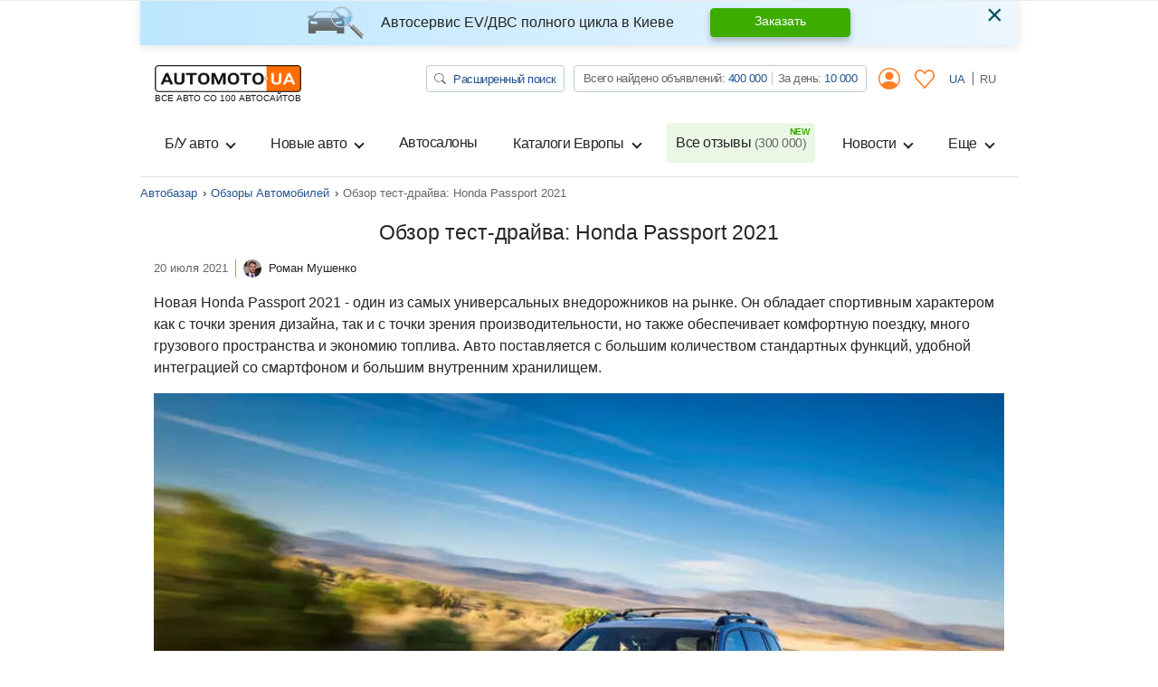

--- FILE ---
content_type: text/html; charset=utf-8
request_url: https://automoto.ua/overview/honda-passport-2021-2017.html
body_size: 28816
content:
<!doctype html>
<html lang="ru">
<head>
    <meta charset="utf-8">
    <meta name="viewport" content="width=device-width, initial-scale=1, maximum-scale=1, user-scalable=0, shrink-to-fit=no">
    <title>Тест-драйв Honda Passport 2021 года. Обзоры, видео, мнение экспертов на Automoto.ua</title>

    <meta name="description" content="Тест-драйв Honda Passport 2021. Оценка владельцев, технические характеристики, цены, впечатления от езды, интерьер и экстерьер на AutoMoto.ua">
<meta name="keywords" content="автобазар украина, купить авто, продажа авто, автопродажа, авто базар, авторынок, автомобили, автомото, авто мото, automoto">

<meta name="robots" content="index,follow">
    
    <meta property="og:title" content="Тест-драйв Honda Passport 2021 года. Обзоры, видео, мнение экспертов на Automoto.ua"/>
<meta property="og:description" content="Тест-драйв Honda Passport 2021. Оценка владельцев, технические характеристики, цены, впечатления от езды, интерьер и экстерьер на AutoMoto.ua"/>
<meta property="og:image" content="https://img.automoto.ua/overview/honda-passport-2021-366-huge-2017.jpg"/>
<meta property="og:type" content="website"/>
<meta property="og:url" content="https://automoto.ua/overview/honda-passport-2021-2017.html"/>
<meta property="og:site_name" content="AutoMoto.ua ИЩЕМ НА 100 АВТОСАЙТАХ"/>
<meta property="og:locale" content="ru_RU"/>
<meta property="twitter:creator" content="@AutoMotoUa"/>
<meta property="twitter:title" content="Тест-драйв Honda Passport 2021 года. Обзоры, видео, мнение экспертов на Automoto.ua"/>
<meta property="twitter:description" content="Тест-драйв Honda Passport 2021. Оценка владельцев, технические характеристики, цены, впечатления от езды, интерьер и экстерьер на AutoMoto.ua"/>
<meta property="twitter:card" content="summary"/>
<meta property="twitter:image" content="https://img.automoto.ua/overview/honda-passport-2021-366-huge-2017.jpg"/>



    
    <script type="00c06d92a6d077b6c7ef0e35-text/javascript">
        /*
 JavaScript Cookie v2.2.0
 https://github.com/js-cookie/js-cookie

 Copyright 2006, 2015 Klaus Hartl & Fagner Brack
 Released under the MIT license
*/
(function(l){var m=!1;"function"===typeof define&&define.amd&&(define(l),m=!0);"object"===typeof exports&&(module.exports=l(),m=!0);if(!m){var e=window.Cookies,a=window.Cookies=l();a.noConflict=function(){window.Cookies=e;return a}}})(function(){function l(){for(var e=0,a={};e<arguments.length;e++){var b=arguments[e],c;for(c in b)a[c]=b[c]}return a}function m(e){function a(b,c,d){if("undefined"!==typeof document){if(1<arguments.length){d=l({path:"/"},a.defaults,d);if("number"===typeof d.expires){var h=
	new Date;h.setMilliseconds(h.getMilliseconds()+864E5*d.expires);d.expires=h}d.expires=d.expires?d.expires.toUTCString():"";try{var g=JSON.stringify(c);/^[\{\[]/.test(g)&&(c=g)}catch(p){}c=e.write?e.write(c,b):encodeURIComponent(String(c)).replace(/%(23|24|26|2B|3A|3C|3E|3D|2F|3F|40|5B|5D|5E|60|7B|7D|7C)/g,decodeURIComponent);b=encodeURIComponent(String(b));b=b.replace(/%(23|24|26|2B|5E|60|7C)/g,decodeURIComponent);b=b.replace(/[\(\)]/g,escape);g="";for(var k in d)d[k]&&(g+="; "+k,!0!==d[k]&&(g+="="+
	d[k]));return document.cookie=b+"="+c+g}b||(g={});k=document.cookie?document.cookie.split("; "):[];for(var q=/(%[0-9A-Z]{2})+/g,n=0;n<k.length;n++){var r=k[n].split("="),f=r.slice(1).join("=");this.json||'"'!==f.charAt(0)||(f=f.slice(1,-1));try{h=r[0].replace(q,decodeURIComponent);f=e.read?e.read(f,h):e(f,h)||f.replace(q,decodeURIComponent);if(this.json)try{f=JSON.parse(f)}catch(p){}if(b===h){g=f;break}b||(g[h]=f)}catch(p){}}return g}}a.set=a;a.get=function(b){return a.call(a,b)};a.getJSON=function(){return a.apply({json:!0},
	[].slice.call(arguments))};a.defaults={};a.remove=function(b,c){a(b,"",l(c,{expires:-1}))};a.withConverter=m;return a}return m(function(){})});    </script>
    <script id="first-visit" type="00c06d92a6d077b6c7ef0e35-text/javascript">
    (function() {
        if (Cookies.get('firstVisit')) {
            return;
        }
        Cookies.set('firstVisit', new Date().getTime(), { expires: 30 });
    })();
</script>
    <script id="user-segment" type="00c06d92a6d077b6c7ef0e35-text/javascript">
    (function() {
        var userSegment = parseInt(Cookies.get('userSegment'));
        if (!userSegment) {
            userSegment = parseInt(Math.random() * 10) + 1;
        }
        Cookies.set('userSegment', userSegment, { expires: 30 });
    })();
</script>
    <link rel="alternate" hreflang="uk" href="https://automoto.ua/uk/overview/honda-passport-2021-2017.html" />
<link rel="alternate" hreflang="ru" href="https://automoto.ua/overview/honda-passport-2021-2017.html" />
    <script type="00c06d92a6d077b6c7ef0e35-text/javascript">
    window.dataLayer = window.dataLayer || [];
    window.dataLayer.push({"pageType":"Overview","articleLang":"Русский","articleTitle":"Обзор тест-драйва: Honda Passport 2021","articleDate":"2021-07-20","autoMark":"Honda","autoModel":"Passport","autoYear":2021});
</script>
    <!-- Google Tag Manager -->
<script type="00c06d92a6d077b6c7ef0e35-text/javascript">(function(w,d,s,l,i){w[l]=w[l]||[];w[l].push({'gtm.start':
        new Date().getTime(),event:'gtm.js'});var f=d.getElementsByTagName(s)[0],
    j=d.createElement(s),dl=l!='dataLayer'?'&l='+l:'';j.async=true;j.src=
    'https://www.googletagmanager.com/gtm.js?id='+i+dl;f.parentNode.insertBefore(j,f);
})(window,document,'script','dataLayer','GTM-MJW8F96');</script>
<!-- End Google Tag Manager -->

    <style>
        .preloader {
            border: 4px solid #fc6c03;
            border-top-color: transparent;
            border-radius: 50%;
            width: 42px;
            height: 42px;
            position: absolute;
            left: 50%;
            top: 50%;
            margin-left: -21px;
            margin-top: -21px;
            z-index: 10;
            transform-origin: 50%;
            animation: swiper-preloader-spin 1s infinite linear;
            box-sizing: border-box;
        }
    </style>

        <link rel="preload" href="/buildApp/vendors.1f56a0972e490287137c.js" as="script">
    
    
    
        <link href="/buildApp/src/css/vendors-f0be18cfd7d1d46e5a5d.css" rel="stylesheet">
    
    
        <link href="/buildApp/src/css/app-f0be18cfd7d1d46e5a5d.css" rel="stylesheet">
    
    

    <style>
        @media (max-width: 991.98px) {
            .drop-down-section .heading-checkbox ~ .drop-down-content {
                visibility: hidden;
                opacity: 0;
                height: 0;
                margin-bottom: 0;
            }
        }
        [v-cloak] {
            display: none; !important;
        }
                @media (min-width: 768px) {
            .d-md-flex {
                display: flex !important;
            }
            .ml-md-auto, .mx-md-auto {
                margin-left: auto !important;
            }
            .mr-md-auto, .mx-md-auto {
                margin-right: auto !important;
            }
        }
        @media (min-width: 1200px) {
            .d-xl-block {
                display: block !important;
            }
            .d-xl-flex {
                display: flex !important;
            }
        }
        .pt-3, .py-3 {
            padding-top: 1rem !important;
        }
        .pb-3, .py-3 {
            padding-bottom: 1rem !important;
        }
        .ml-auto, .mx-auto {
            margin-left: auto !important;
        }
    </style>
    <link href="/buildApp/src/css/overviewShow-f0be18cfd7d1d46e5a5d.css" rel="stylesheet">

        <link rel="preload" href="/buildApp/app.30faeee05d3a912b392a.js" as="script">
    <link rel="preload" href="/buildApp/runtime.ee387e6d1d2ca4f60c24.js" as="script">
        <link rel="preload" href="/_js/url.js" as="script">
    <link rel="preload" href="/_js/config.js" as="script">
    
    <script type="00c06d92a6d077b6c7ef0e35-text/javascript">!function(n){"use strict";n.loadCSS||(n.loadCSS=function(){});var o=loadCSS.relpreload={};if(o.support=function(){var e;try{e=n.document.createElement("link").relList.supports("preload")}catch(t){e=!1}return function(){return e}}(),o.bindMediaToggle=function(t){var e=t.media||"all";function a(){t.addEventListener?t.removeEventListener("load",a):t.attachEvent&&t.detachEvent("onload",a),t.setAttribute("onload",null),t.media=e}t.addEventListener?t.addEventListener("load",a):t.attachEvent&&t.attachEvent("onload",a),setTimeout(function(){t.rel="stylesheet",t.media="only x"}),setTimeout(a,3e3)},o.poly=function(){if(!o.support())for(var t=n.document.getElementsByTagName("link"),e=0;e<t.length;e++){var a=t[e];"preload"!==a.rel||"style"!==a.getAttribute("as")||a.getAttribute("data-loadcss")||(a.setAttribute("data-loadcss",!0),o.bindMediaToggle(a))}},!o.support()){o.poly();var t=n.setInterval(o.poly,500);n.addEventListener?n.addEventListener("load",function(){o.poly(),n.clearInterval(t)}):n.attachEvent&&n.attachEvent("onload",function(){o.poly(),n.clearInterval(t)})}"undefined"!=typeof exports?exports.loadCSS=loadCSS:n.loadCSS=loadCSS}("undefined"!=typeof global?global:this);</script>
    <meta name="google-site-verification" content="dhgsWTssUzaYu5JkywtLvZPYYG3VA6PkYVGKRKIT3AY" />
        <meta property="fb:pages" content="216401718480566" />
</head>
<body>

<!-- Google Tag Manager (noscript) -->
<noscript><iframe src="https://www.googletagmanager.com/ns.html?id=GTM-MJW8F96"
                  height="0" width="0" style="display:none;visibility:hidden"></iframe></noscript>
<!-- End Google Tag Manager (noscript) -->

<div class="progress fixed-top">
    <div class="progress-bar bg-main" role="progressbar" style="width: 0;" aria-valuenow="0" aria-valuemin="0" aria-valuemax="100" id="ajax-progressbar">
    </div>
</div>



<div class="wrapper container d-flex flex-column h-100" id="app">

    <onlayn-avtosalon-header inline-template>
        <div class="alert alert-info custom-info alert-dismissible fade show" role="alert" v-if="!closed" v-cloak>
            <img class="alert-img" alt="automoto.ua" src="/automoto-webpack/src/img/alert-img.png" height="36" width="63" loading="lazy">
            <div class="alert-text">
                <strong>
                    Автосервис EV/ДВС полного цикла в Киеве                </strong>
            </div>

            <a href="/avto-servis-vrs#trade" role="button" class="btn btn-success alert-btn">
                Заказать            </a>

            <button type="button" class="close" data-dismiss="alert" aria-label="Close" @click="close">
                <span aria-hidden="true">&times;</span>
            </button>
        </div>
    </onlayn-avtosalon-header>

    <header class="header_v2">
    <header-counters inline-template class="w-100">
        <nav class="header navbar navbar-expand-lg navbar-light flex-lg-wrap">
            <a class="navbar-brand d-flex flex-column" href="/">
            <img alt="automoto.ua" height="24"
                 src="/automoto-webpack/src/img/logo@2x.png"
                 width="120"
            />

            <span class="text-uppercase small">ВСЕ АВТО СО 100 АВТОСАЙТОВ</span>
            </a>

            <my-office-login-header inline-template class="ml-auto">
                <ul class="navbar-nav d-flex flex-row d-lg-none ml-auto">
                    <template v-if="!user">
                        <li class="nav-item d-flex align-items-center">
                            <a class="d-flex align-items-center nav-link btn-link px-2" href @click.prevent="openLogin()">
                                <i class="icon-user"></i>
                            </a>
                        </li>
                        <li class="nav-item" v-cloak>
                            <a class="nav-link btn-link px-2" href @click.prevent="openLogin('notepad')">
                                <svg width="22" height="21" viewBox="0 0 22 21" fill="#ff8026" xmlns="http://www.w3.org/2000/svg">
                                    <path d="M5.84166 0C4.33479 0 2.82346 0.637776 1.69367 1.90138C-0.566042 4.42858 -0.563073 8.43865 1.69367 10.9672L10.4086 20.7334C10.5609 20.9034 10.7751 21 10.9993 21C11.2236 21 11.4378 20.9034 11.5902 20.7334C14.4966 17.4828 17.3986 14.2267 20.3052 10.9761C22.5649 8.44892 22.5649 4.43737 20.3052 1.91027C18.0455 -0.617132 14.2775 -0.617132 12.0178 1.91027L11.0038 3.0425L9.98142 1.90157C8.85163 0.637973 7.34873 0.000197437 5.84186 0.000197437L5.84166 0ZM5.84166 1.61627C6.90298 1.61627 7.96165 2.08756 8.79963 3.02492L10.4168 4.83117H10.417C10.5693 5.00113 10.7834 5.09778 11.0077 5.09778C11.232 5.09778 11.4462 5.00113 11.5984 4.83117L13.2074 3.03361C14.8838 1.15885 17.4473 1.15885 19.1236 3.03361C20.7997 4.90836 20.7997 7.97817 19.1236 9.85239C16.4155 12.8812 13.7117 15.9156 11.0038 18.9444L2.88403 9.84399C1.20884 7.96672 1.20788 4.89943 2.88403 3.02521C3.7222 2.08786 4.78068 1.61656 5.842 1.61656L5.84166 1.61627Z"></path>
                                </svg>
                            </a>
                        </li>
                    </template>
                    <template v-else>
                        <li class="nav-item d-flex align-items-center" v-cloak>
                            <a href="/cabinet" class="d-flex align-items-center nav-link btn-link px-2">
                                <i class="icon-user"></i>
                            </a>
                        </li>
                        <li class="nav-item" v-cloak>
                            <a class="nav-link btn-link px-2" href="/cabinet/bloknot">
                                <svg width="22" height="21" viewBox="0 0 22 21" fill="#ff8026" xmlns="http://www.w3.org/2000/svg">
                                    <path d="M5.84166 0C4.33479 0 2.82346 0.637776 1.69367 1.90138C-0.566042 4.42858 -0.563073 8.43865 1.69367 10.9672L10.4086 20.7334C10.5609 20.9034 10.7751 21 10.9993 21C11.2236 21 11.4378 20.9034 11.5902 20.7334C14.4966 17.4828 17.3986 14.2267 20.3052 10.9761C22.5649 8.44892 22.5649 4.43737 20.3052 1.91027C18.0455 -0.617132 14.2775 -0.617132 12.0178 1.91027L11.0038 3.0425L9.98142 1.90157C8.85163 0.637973 7.34873 0.000197437 5.84186 0.000197437L5.84166 0ZM5.84166 1.61627C6.90298 1.61627 7.96165 2.08756 8.79963 3.02492L10.4168 4.83117H10.417C10.5693 5.00113 10.7834 5.09778 11.0077 5.09778C11.232 5.09778 11.4462 5.00113 11.5984 4.83117L13.2074 3.03361C14.8838 1.15885 17.4473 1.15885 19.1236 3.03361C20.7997 4.90836 20.7997 7.97817 19.1236 9.85239C16.4155 12.8812 13.7117 15.9156 11.0038 18.9444L2.88403 9.84399C1.20884 7.96672 1.20788 4.89943 2.88403 3.02521C3.7222 2.08786 4.78068 1.61656 5.842 1.61656L5.84166 1.61627Z"></path>
                                </svg>
                                <span class="num" v-text="notepadAutosFormatted" v-if="notepadAutos"></span>
                            </a>
                        </li>
                    </template>
                </ul>
            </my-office-login-header>

            <div class="navbar-toggler pl-0" role="button" data-toggle="modal" data-target="#modalMenu"
                    aria-expanded="false">
                <span class="navbar-toggler-icon"></span>
            </div>

            <div class="collapse navbar-collapse d-lg-block">
                <div class="d-lg-flex w-100">
                    <ul class="navbar-nav top-line ml-lg-auto">
                        <li class="nav-item">
                            <a href="/search" class="btn btn-search" title="Автопоиск на Automoto.ua">
                                <svg width="13" height="12" viewBox="0 0 13 12" fill="none" xmlns="http://www.w3.org/2000/svg">
                                    <path d="M9.54075 7.75741C10.3275 6.76632 10.6798 5.53755 10.5273 4.31692C10.3748 3.09629 9.72876 1.97382 8.71834 1.17408C7.70791 0.37434 6.40766 -0.0436913 5.07772 0.00361844C3.74778 0.0509282 2.48622 0.56009 1.54545 1.42924C0.60468 2.29839 0.0540685 3.46343 0.00377517 4.69127C-0.0465182 5.91911 0.407215 7.11921 1.2742 8.05147C2.14119 8.98373 3.35748 9.5794 4.67976 9.7193C6.00203 9.8592 7.33276 9.53302 8.40573 8.80602H8.40491C8.42929 8.83602 8.45529 8.86452 8.48454 8.89228L11.6125 11.7801C11.7649 11.9208 11.9716 11.9999 12.1871 12C12.4026 12.0001 12.6093 11.9211 12.7618 11.7805C12.9142 11.6398 12.9999 11.449 13 11.25C13.0001 11.0511 12.9145 10.8602 12.7622 10.7195L9.63418 7.83167C9.60513 7.80452 9.5739 7.77945 9.54075 7.75666V7.75741ZM9.75036 4.87411C9.75036 5.41587 9.63478 5.95233 9.41021 6.45285C9.18565 6.95336 8.85649 7.40815 8.44155 7.79123C8.0266 8.17431 7.53399 8.47819 6.99183 8.68551C6.44968 8.89283 5.8686 8.99954 5.28178 8.99954C4.69496 8.99954 4.11388 8.89283 3.57173 8.68551C3.02958 8.47819 2.53696 8.17431 2.12202 7.79123C1.70707 7.40815 1.37792 6.95336 1.15335 6.45285C0.928782 5.95233 0.813199 5.41587 0.813199 4.87411C0.813199 3.77998 1.28399 2.73066 2.12202 1.957C2.96004 1.18333 4.09664 0.748688 5.28178 0.748688C6.46692 0.748688 7.60352 1.18333 8.44155 1.957C9.27957 2.73066 9.75036 3.77998 9.75036 4.87411Z" fill="#666666"></path>
                                </svg>
                                Расширенный поиск                            </a>
                        </li>
                        <li class="nav-item">
                            <div class="group-info">
                                Всего найдено объявлений:
                                <a href="/search/search" title="Всего объявлений на Automoto.ua" class="pseudo-link" v-text="formatNumber(all)">516 354</a>
                                <div class="vr"></div>
                                За день:
                                <a href="/search/day" title="Объявлений за день на Automoto.ua" class="pseudo-link" v-text="formatNumber(day)">8 579</a>
                            </div>
                        </li>
                        <my-office-login-header inline-template>
                            <li class="nav-item dropdown">
                                <a v-if="!user" class="nav-link btn-link" data-target="#modalLogin" data-toggle="modal">
                                    <i class="icon-user"></i>
                                </a>
                                <template v-else>
                                    <a href="/cabinet" class="nav-link btn-link">
                                        <i class="icon-user"></i>
                                    </a>
                                    <div class="dropdown-menu">
                                        <a class="dropdown-item" href="/cabinet">
                                            <i class="icon icon-user mr-2"></i>
                                            Мои объявления                                        </a>
                                        <a class="dropdown-item" href="#modal_exit" data-toggle="modal">
                                            <i class="icon icon-exit mr-2"></i>
                                            Выход                                        </a>
                                    </div>
                                </template>
                            </li>
                        </my-office-login-header>

                        <my-office-login-header inline-template>
                            <li class="nav-item">
                                <a class="nav-link btn-link" href="/cabinet/bloknot" v-if="user">
                                    <svg width="22" height="21" viewBox="0 0 22 21" fill="#ff8026" xmlns="http://www.w3.org/2000/svg">
                                        <path d="M5.84166 0C4.33479 0 2.82346 0.637776 1.69367 1.90138C-0.566042 4.42858 -0.563073 8.43865 1.69367 10.9672L10.4086 20.7334C10.5609 20.9034 10.7751 21 10.9993 21C11.2236 21 11.4378 20.9034 11.5902 20.7334C14.4966 17.4828 17.3986 14.2267 20.3052 10.9761C22.5649 8.44892 22.5649 4.43737 20.3052 1.91027C18.0455 -0.617132 14.2775 -0.617132 12.0178 1.91027L11.0038 3.0425L9.98142 1.90157C8.85163 0.637973 7.34873 0.000197437 5.84186 0.000197437L5.84166 0ZM5.84166 1.61627C6.90298 1.61627 7.96165 2.08756 8.79963 3.02492L10.4168 4.83117H10.417C10.5693 5.00113 10.7834 5.09778 11.0077 5.09778C11.232 5.09778 11.4462 5.00113 11.5984 4.83117L13.2074 3.03361C14.8838 1.15885 17.4473 1.15885 19.1236 3.03361C20.7997 4.90836 20.7997 7.97817 19.1236 9.85239C16.4155 12.8812 13.7117 15.9156 11.0038 18.9444L2.88403 9.84399C1.20884 7.96672 1.20788 4.89943 2.88403 3.02521C3.7222 2.08786 4.78068 1.61656 5.842 1.61656L5.84166 1.61627Z"></path>
                                    </svg>

                                    <span class="num d-none" v-text="notepadAutosFormatted" v-if="notepadAutos"></span>

                                </a>
                                <template v-else>
                                    <a class="nav-link btn-link" @click.prevent="openLogin('notepad')">
                                        <svg width="22" height="21" viewBox="0 0 22 21" fill="#ff8026" xmlns="http://www.w3.org/2000/svg">
                                            <path d="M5.84166 0C4.33479 0 2.82346 0.637776 1.69367 1.90138C-0.566042 4.42858 -0.563073 8.43865 1.69367 10.9672L10.4086 20.7334C10.5609 20.9034 10.7751 21 10.9993 21C11.2236 21 11.4378 20.9034 11.5902 20.7334C14.4966 17.4828 17.3986 14.2267 20.3052 10.9761C22.5649 8.44892 22.5649 4.43737 20.3052 1.91027C18.0455 -0.617132 14.2775 -0.617132 12.0178 1.91027L11.0038 3.0425L9.98142 1.90157C8.85163 0.637973 7.34873 0.000197437 5.84186 0.000197437L5.84166 0ZM5.84166 1.61627C6.90298 1.61627 7.96165 2.08756 8.79963 3.02492L10.4168 4.83117H10.417C10.5693 5.00113 10.7834 5.09778 11.0077 5.09778C11.232 5.09778 11.4462 5.00113 11.5984 4.83117L13.2074 3.03361C14.8838 1.15885 17.4473 1.15885 19.1236 3.03361C20.7997 4.90836 20.7997 7.97817 19.1236 9.85239C16.4155 12.8812 13.7117 15.9156 11.0038 18.9444L2.88403 9.84399C1.20884 7.96672 1.20788 4.89943 2.88403 3.02521C3.7222 2.08786 4.78068 1.61656 5.842 1.61656L5.84166 1.61627Z"></path>
                                        </svg>
                                    </a>
                                </template>
                            </li>
                        </my-office-login-header>
                        <li class="nav-item lang">
                            <a class="nav-link " @click="setLocale('uk')" href="/uk/overview/honda-passport-2021-2017.html">
                                UA
                            </a>
                            <a class="nav-link active" @click="setLocale('ru')" >
                                RU
                            </a>
                        </li>
                    </ul>
                </div>
            </div>

            <div class="collapse navbar-collapse navbarSupportedContent" id="navbarSupportedContent">
    <header-counters inline-template class="w-100">
        <ul class="navbar-nav line">
            <my-office-login-header inline-template>
                <li class="login d-lg-none">
                    <ul class="navbar-nav line">
                        <template v-if="user">
                            <li class="nav-item">
                                <a class="nav-link" href="/cabinet">
                                    <i class="icon icon-user mr-2"></i>
                                    Мои объявления                                </a>
                            </li>
                            <li class="nav-item">
                                <a class="nav-link" href="#modal_exit" data-toggle="modal">
                                    <i class="icon icon-exit mr-2"></i>
                                    Выход                                </a>
                            </li>
                        </template>
                    </ul>
                </li>
            </my-office-login-header>
            <!--if top group-->
            <li class="top_group d-lg-none">
                <ul class="navbar-nav line">
                    <li class="nav-item">
                        <div class="nav-link">
                            <a href="/search" class="btn btn-search" title="Автопоиск на Automoto.ua">
                                <svg width="13" height="12" viewBox="0 0 13 12" fill="none" xmlns="http://www.w3.org/2000/svg">
                                    <path d="M9.54075 7.75741C10.3275 6.76632 10.6798 5.53755 10.5273 4.31692C10.3748 3.09629 9.72876 1.97382 8.71834 1.17408C7.70791 0.37434 6.40766 -0.0436913 5.07772 0.00361844C3.74778 0.0509282 2.48622 0.56009 1.54545 1.42924C0.60468 2.29839 0.0540685 3.46343 0.00377517 4.69127C-0.0465182 5.91911 0.407215 7.11921 1.2742 8.05147C2.14119 8.98373 3.35748 9.5794 4.67976 9.7193C6.00203 9.8592 7.33276 9.53302 8.40573 8.80602H8.40491C8.42929 8.83602 8.45529 8.86452 8.48454 8.89228L11.6125 11.7801C11.7649 11.9208 11.9716 11.9999 12.1871 12C12.4026 12.0001 12.6093 11.9211 12.7618 11.7805C12.9142 11.6398 12.9999 11.449 13 11.25C13.0001 11.0511 12.9145 10.8602 12.7622 10.7195L9.63418 7.83167C9.60513 7.80452 9.5739 7.77945 9.54075 7.75666V7.75741ZM9.75036 4.87411C9.75036 5.41587 9.63478 5.95233 9.41021 6.45285C9.18565 6.95336 8.85649 7.40815 8.44155 7.79123C8.0266 8.17431 7.53399 8.47819 6.99183 8.68551C6.44968 8.89283 5.8686 8.99954 5.28178 8.99954C4.69496 8.99954 4.11388 8.89283 3.57173 8.68551C3.02958 8.47819 2.53696 8.17431 2.12202 7.79123C1.70707 7.40815 1.37792 6.95336 1.15335 6.45285C0.928782 5.95233 0.813199 5.41587 0.813199 4.87411C0.813199 3.77998 1.28399 2.73066 2.12202 1.957C2.96004 1.18333 4.09664 0.748688 5.28178 0.748688C6.46692 0.748688 7.60352 1.18333 8.44155 1.957C9.27957 2.73066 9.75036 3.77998 9.75036 4.87411Z" fill="#666666"/>
                                </svg>
                                Расширенный поиск                            </a>
                        </div>

                    </li>
                    <li class="nav-item">
                        <div class="nav-link">
                            <div class="group-info">
                                Всего найдено объявлений:
                                <a href="/search/search" title="Всего объявлений на Automoto.ua" class="pseudo-link" v-text="formatNumber(all)">516 354</a>
                                <div class="vr"></div>
                                <br class="d-xxs-none">
                                За день:
                                <a href="/search/day" title="Объявлений за день на Automoto.ua" class="pseudo-link" v-text="formatNumber(day)">8 579</a>
                            </div>
                        </div>

                    </li>
                </ul>
            </li>
            <!--end if-->
            <li class="nav-item dropdown">
                <button class="btn w-100 nav-link dropdown-toggle" type="button" data-toggle="dropdown">
                    Б/У авто                </button>
                <div class="dropdown-menu">
                    <a class="dropdown-item" title="Купить легковые авто бу в Украине." href="/car">
                        Все Б/У авто                    </a>
                    <a class="dropdown-item" title="Купить мото бу в Украине." href="/moto">
                        Б/У мото                    </a>
                    <a class="dropdown-item" title="Купить спецтехнику бу в Украине." href="/spectehnika">
                        Б/У спецтехника                    </a>
                </div>
            </li>
            <li class="nav-item dropdown">
                <button class="btn w-100 nav-link dropdown-toggle" type="button" data-toggle="dropdown">
                    Новые авто                </button>
                <div class="dropdown-menu">
                    <a class="dropdown-item" title="Купить новое авто в Украине." href="/newauto">
                        Все новые авто                    </a>
                    <a class="dropdown-item" title="Каталог новых авто в Украине." href="/katalog/newauto">
                        Каталог новых авто                    </a>
                    <a class="dropdown-item" title="Купить новые мото в Украине." href="/newmoto">
                        Новые мото                    </a>
                    <a class="dropdown-item" title="Купить новую спецтехнику в Украине" href="/new-spectehnika">
                        Новая спецтехника                    </a>
                    <a class="dropdown-item" title="Забронировать новое авто онлайн" href="/book-new-auto">
                        Бронирование авто                    </a>
                </div>
            </li>
            <li class="nav-item">
                <a class="nav-link" title="Автосалоны. Каталог официальных дилеров на Automoto.ua" href="/avtosalony">
                    Автосалоны                </a>
            </li>
            <li class="nav-item dropdown">
                <button class="btn w-100 nav-link dropdown-toggle" type="button" data-toggle="dropdown">
                    Каталоги Европы                </button>
                <div class="dropdown-menu">
                    <a class="dropdown-item" title="Авто из Европы" href="/car/Europe">
                        <span class="flag-icon flag-icon-eu"></span>
                        Авто с Европы                    </a>
                    <a class="dropdown-item" title="Авто из Польши" href="/car/Europe/Polsha">
                        <span class="flag-icon flag-icon-pl"></span>
                        Авто с Польши                    </a>
                    <a class="dropdown-item" title="Авто из Германии" href="/car/Europe/Germany">
                        <span class="flag-icon flag-icon-de"></span>
                        Авто с Германии                    </a>
                    <a class="dropdown-item" title="Авто из Литвы" href="/car/Europe/Litva">
                        <span class="flag-icon flag-icon-lt"></span>
                        Авто с Литвы                    </a>
                </div>
            </li>
            <li class="nav-item">
                <a class="nav-link position-relative new" title="Все отзывы об автомобилях от владельцев на Automoto.ua" href="/auto-reviews">
                    Все отзывы                    <span v-text="`(${formatNumber(reviews)})`">(312 000)</span>
                </a>
            </li>
            <li class="nav-item dropdown">
                <button class="btn w-100 nav-link dropdown-toggle" type="button" data-toggle="dropdown">
                    Новости                </button>
                <div class="dropdown-menu dropdown-menu-md-right">
                    <a class="dropdown-item" title="Автоновости" href="/auto-news">
                        Автоновости                    </a>
                    <a class="dropdown-item" title="Технические характеристики автомобилей" href="/overview">
                        Обзоры Автомобилей                    </a>
                </div>
            </li>
            <li class="nav-item dropdown">
                <button class="btn w-100 nav-link dropdown-toggle" type="button" data-toggle="dropdown">
                    Еще                </button>
                <div class="dropdown-menu dropdown-menu-md-right">
                    <a class="dropdown-item" title="Авто в кредит" href="/kredit_na_avto_otp_bank">
                        Авто в кредит                    </a>
                    <a class="dropdown-item" title="Авто в лизинг" href="/avtolizing_automoney">
                        Авто в лизинг                    </a>
                    <a class="dropdown-item" title="Оплата штрафа онлайн" href="/oplata-shtrafov">
                        Оплата штрафов ПДР                    </a>
                    <a class="dropdown-item" title="Технические характеристики автомобилей" href="/harakteristiki-avto">
                        Технические характеристики                    </a>
                    <a class="dropdown-item" title="Страхование ОСАГО онлайн" href="/strahovka-uniqa">
                        Страхование                    </a>
                    <a class="dropdown-item" title="Каталог Б/У транспорта" href="/katalog">
                        Каталог Б/У авто                    </a>
                </div>
            </li>

            <!--if lang-->
            <li class="lang d-lg-none">
                <ul class="navbar-nav line">
                    <li class="nav-item d-flex">
                        <div class="lang-title text-muted">
                            Язык                        </div>

                        <a @click="setLocale('uk')" href="/uk/overview/honda-passport-2021-2017.html" role="button" class="btn btn-lang ">
                            UA
                        </a>

                        <a @click="setLocale('ru')"  role="button" class="btn btn-lang active">
                            RU
                        </a>
                    </li>
                </ul>
            </li>
            <!--end if-->

            <li class="servise d-lg-none">
                <ul class="navbar-nav line">
                    <li class="nav-item">
                        <div class="nav-link">
                            <div class="title text-muted">
                                Загружайте наши приложения                            </div>
                            <div class="row mb-3">
                                <div class="col">
                                    <a href="https://play.google.com/store/apps/details?id=ua.automoto.app" rel="nofollow"
                                       target="_blank"
                                    >
                                        <img alt="Приложение для Андроида" loading="lazy"
                                             src="/automoto-webpack/src/img/footer/google_play_ru.svg"
                                             title="Скачать приложение Automoto.ua в Google Play">
                                    </a>
                                </div>
                                <div class="col">
                                    <a href="https://apps.apple.com/gb/app/automoto-ua/id1578853565" rel="nofollow" target="_blank"
                                    >
                                        <img alt="Приложение для iphone"
                                             title="Скачать приложение Automoto.ua в App Store"
                                             loading="lazy" src="/automoto-webpack/src/img/footer/app_store_ru.svg">
                                    </a>
                                </div>
                                <div class="col">
                                    <a href="https://appgallery.huawei.com/#/app/C104544663" rel="nofollow" target="_blank"
                                    >
                                        <img src="/automoto-webpack/src/img/footer/app_gallery_ru.svg" loading="lazy"
                                             alt="Приложение для HUAWEI"
                                             title="Скачать приложение Automoto.ua в HUAWEI AppGallery">
                                    </a>
                                </div>
                            </div>
                        </div>
                    </li>
                </ul>

            </li>
        </ul>
    </header-counters>
</div>

<header-counters inline-template>
<!-- Modal modalMenu-->
<div class="modal modal_menu" id="modalMenu" data-backdrop="static" data-keyboard="false" tabindex="-1">
    <div class="modal-dialog modal-fullscreen">
        <div class="modal-content">
            <div class="modal-header">
                <a class="navbar-brand d-flex flex-column" href="/">
                <img alt="automoto.ua" height="24"
                     src="/automoto-webpack/src/img/logo@2x.png"
                     width="120"
                />

                <span class="text-uppercase small">ВСЕ АВТО СО 100 АВТОСАЙТОВ</span>
                </a>

                <my-office-login-header inline-template class="ml-auto">
                    <ul class="navbar-nav d-flex flex-row d-lg-none ml-auto">
                        <template v-if="!user">
                            <li class="nav-item d-flex align-items-center">
                                <a class="d-flex align-items-center nav-link btn-link px-2" href @click.prevent="openLogin()">
                                    <i class="icon-user"></i>
                                </a>
                            </li>
                            <li class="nav-item" v-cloak>
                                <a class="nav-link btn-link px-2" href @click.prevent="openLogin('notepad')">
                                    <svg width="22" height="21" viewBox="0 0 22 21" fill="#ff8026" xmlns="http://www.w3.org/2000/svg">
                                        <path d="M5.84166 0C4.33479 0 2.82346 0.637776 1.69367 1.90138C-0.566042 4.42858 -0.563073 8.43865 1.69367 10.9672L10.4086 20.7334C10.5609 20.9034 10.7751 21 10.9993 21C11.2236 21 11.4378 20.9034 11.5902 20.7334C14.4966 17.4828 17.3986 14.2267 20.3052 10.9761C22.5649 8.44892 22.5649 4.43737 20.3052 1.91027C18.0455 -0.617132 14.2775 -0.617132 12.0178 1.91027L11.0038 3.0425L9.98142 1.90157C8.85163 0.637973 7.34873 0.000197437 5.84186 0.000197437L5.84166 0ZM5.84166 1.61627C6.90298 1.61627 7.96165 2.08756 8.79963 3.02492L10.4168 4.83117H10.417C10.5693 5.00113 10.7834 5.09778 11.0077 5.09778C11.232 5.09778 11.4462 5.00113 11.5984 4.83117L13.2074 3.03361C14.8838 1.15885 17.4473 1.15885 19.1236 3.03361C20.7997 4.90836 20.7997 7.97817 19.1236 9.85239C16.4155 12.8812 13.7117 15.9156 11.0038 18.9444L2.88403 9.84399C1.20884 7.96672 1.20788 4.89943 2.88403 3.02521C3.7222 2.08786 4.78068 1.61656 5.842 1.61656L5.84166 1.61627Z"></path>
                                    </svg>
                                </a>
                            </li>
                        </template>
                        <template v-else>
                            <li class="nav-item d-flex align-items-center" v-cloak>
                                <a href="/cabinet" class="d-flex align-items-center nav-link btn-link px-2">
                                    <i class="icon-user"></i>
                                </a>
                            </li>
                            <li class="nav-item" v-cloak>
                                <a class="nav-link btn-link px-2" href="/cabinet/bloknot">
                                    <svg width="22" height="21" viewBox="0 0 22 21" fill="#ff8026" xmlns="http://www.w3.org/2000/svg">
                                        <path d="M5.84166 0C4.33479 0 2.82346 0.637776 1.69367 1.90138C-0.566042 4.42858 -0.563073 8.43865 1.69367 10.9672L10.4086 20.7334C10.5609 20.9034 10.7751 21 10.9993 21C11.2236 21 11.4378 20.9034 11.5902 20.7334C14.4966 17.4828 17.3986 14.2267 20.3052 10.9761C22.5649 8.44892 22.5649 4.43737 20.3052 1.91027C18.0455 -0.617132 14.2775 -0.617132 12.0178 1.91027L11.0038 3.0425L9.98142 1.90157C8.85163 0.637973 7.34873 0.000197437 5.84186 0.000197437L5.84166 0ZM5.84166 1.61627C6.90298 1.61627 7.96165 2.08756 8.79963 3.02492L10.4168 4.83117H10.417C10.5693 5.00113 10.7834 5.09778 11.0077 5.09778C11.232 5.09778 11.4462 5.00113 11.5984 4.83117L13.2074 3.03361C14.8838 1.15885 17.4473 1.15885 19.1236 3.03361C20.7997 4.90836 20.7997 7.97817 19.1236 9.85239C16.4155 12.8812 13.7117 15.9156 11.0038 18.9444L2.88403 9.84399C1.20884 7.96672 1.20788 4.89943 2.88403 3.02521C3.7222 2.08786 4.78068 1.61656 5.842 1.61656L5.84166 1.61627Z"></path>
                                    </svg>
                                    <span class="num" v-text="notepadAutosFormatted" v-if="notepadAutos"></span>
                                </a>
                            </li>
                        </template>
                    </ul>
                </my-office-login-header>

                <button class="navbar-toggler pl-0" type="button" data-dismiss="modal">
                    <span class="navbar-toggler-icon"></span>
                </button>
            </div>
            <div class="modal-body">
                <ul class="navbar-nav line">
                    <!--if login-->
                    <my-office-login-header inline-template>
                        <li class="login d-lg-none">
                            <ul class="navbar-nav line">
                                <template v-if="user">
                                    <li class="nav-item">
                                        <a class="nav-link" href="/cabinet">
                                            <i class="icon icon-user mr-2"></i>
                                            Мои объявления                                        </a>
                                    </li>
                                    <li class="nav-item">
                                        <a class="nav-link" href="#modal_exit" data-toggle="modal">
                                            <i class="icon icon-exit mr-2"></i>
                                            Выход                                        </a>
                                    </li>
                                </template>
                            </ul>
                        </li>
                    </my-office-login-header>
                    <!--end if-->
                    <!--if top group-->
                    <li class="top_group d-lg-none">
                        <ul class="navbar-nav line">
                            <li class="nav-item">
                                <div class="nav-link">
                                    <a href="/search" class="btn btn-search" title="Автопоиск на Automoto.ua">
                                        <svg width="13" height="12" viewBox="0 0 13 12" fill="none" xmlns="http://www.w3.org/2000/svg">
                                            <path d="M9.54075 7.75741C10.3275 6.76632 10.6798 5.53755 10.5273 4.31692C10.3748 3.09629 9.72876 1.97382 8.71834 1.17408C7.70791 0.37434 6.40766 -0.0436913 5.07772 0.00361844C3.74778 0.0509282 2.48622 0.56009 1.54545 1.42924C0.60468 2.29839 0.0540685 3.46343 0.00377517 4.69127C-0.0465182 5.91911 0.407215 7.11921 1.2742 8.05147C2.14119 8.98373 3.35748 9.5794 4.67976 9.7193C6.00203 9.8592 7.33276 9.53302 8.40573 8.80602H8.40491C8.42929 8.83602 8.45529 8.86452 8.48454 8.89228L11.6125 11.7801C11.7649 11.9208 11.9716 11.9999 12.1871 12C12.4026 12.0001 12.6093 11.9211 12.7618 11.7805C12.9142 11.6398 12.9999 11.449 13 11.25C13.0001 11.0511 12.9145 10.8602 12.7622 10.7195L9.63418 7.83167C9.60513 7.80452 9.5739 7.77945 9.54075 7.75666V7.75741ZM9.75036 4.87411C9.75036 5.41587 9.63478 5.95233 9.41021 6.45285C9.18565 6.95336 8.85649 7.40815 8.44155 7.79123C8.0266 8.17431 7.53399 8.47819 6.99183 8.68551C6.44968 8.89283 5.8686 8.99954 5.28178 8.99954C4.69496 8.99954 4.11388 8.89283 3.57173 8.68551C3.02958 8.47819 2.53696 8.17431 2.12202 7.79123C1.70707 7.40815 1.37792 6.95336 1.15335 6.45285C0.928782 5.95233 0.813199 5.41587 0.813199 4.87411C0.813199 3.77998 1.28399 2.73066 2.12202 1.957C2.96004 1.18333 4.09664 0.748688 5.28178 0.748688C6.46692 0.748688 7.60352 1.18333 8.44155 1.957C9.27957 2.73066 9.75036 3.77998 9.75036 4.87411Z" fill="#666666"/>
                                        </svg>
                                        Расширенный поиск                                    </a>
                                </div>

                            </li>
                            <li class="nav-item">
                                <div class="nav-link">
                                    <div class="group-info">
                                        Всего найдено объявлений:
                                        <a href="/search/search" title="Всего объявлений на Automoto.ua" class="pseudo-link" v-text="formatNumber(all)">516 354</a>
                                        <div class="vr"></div>
                                        <br class="d-xxs-none">
                                        За день:
                                        <a href="/search/day" title="Объявлений за день на Automoto.ua" class="pseudo-link" v-text="formatNumber(day)">8 579</a>
                                    </div>
                                </div>

                            </li>
                        </ul>
                    </li>
                    <!--end if-->
                    <li class="nav-item dropdown">
                        <button class="btn w-100 nav-link dropdown-toggle" type="button" data-toggle="dropdown">
                            Б/У авто                        </button>
                        <div class="dropdown-menu">
                            <a class="dropdown-item" title="Купить легковые авто бу в Украине." href="/car">
                                Все Б/У авто                            </a>
                            <a class="dropdown-item" title="Купить мото бу в Украине." href="/moto">
                                Б/У мото                            </a>
                            <a class="dropdown-item" title="Купить спецтехнику бу в Украине." href="/spectehnika">
                                Б/У спецтехника                            </a>
                        </div>
                    </li>
                    <li class="nav-item dropdown">
                        <button class="btn w-100 nav-link dropdown-toggle" type="button" data-toggle="dropdown">
                            Новые авто                        </button>
                        <div class="dropdown-menu">
                            <a class="dropdown-item" title="Купить новое авто в Украине." href="/newauto">
                                Все новые авто                            </a>
                            <a class="dropdown-item" title="Каталог новых авто в Украине." href="/katalog/newauto">
                                Каталог новых авто                            </a>
                            <a class="dropdown-item" title="Купить новые мото в Украине." href="/newmoto">
                                Новые мото                            </a>
                            <a class="dropdown-item" title="Купить новую спецтехнику в Украине" href="/new-spectehnika">
                                Новая спецтехника                            </a>
                            <a class="dropdown-item" title="Забронировать новое авто онлайн" href="/book-new-auto">
                                Бронирование авто                            </a>
                        </div>
                    </li>
                    <li class="nav-item">
                        <a class="nav-link" title="Автосалоны. Каталог официальных дилеров на Automoto.ua" href="/avtosalony">
                            Автосалоны                        </a>
                    </li>
                    <li class="nav-item dropdown">
                        <button class="btn w-100 nav-link dropdown-toggle" type="button" data-toggle="dropdown">
                            Каталоги Европы                        </button>
                        <div class="dropdown-menu">
                            <a class="dropdown-item" title="Авто из Европы" href="/car/Europe">
                                <span class="flag-icon flag-icon-eu"></span>
                                Авто с Европы                            </a>
                            <a class="dropdown-item" title="Авто из Польши" href="/car/Europe/Polsha">
                                <span class="flag-icon flag-icon-pl"></span>
                                Авто с Польши                            </a>
                            <a class="dropdown-item" title="Авто из Германии" href="/car/Europe/Germany">
                                <span class="flag-icon flag-icon-de"></span>
                                Авто с Германии                            </a>
                            <a class="dropdown-item" title="Авто из Литвы" href="/car/Europe/Litva">
                                <span class="flag-icon flag-icon-lt"></span>
                                Авто с Литвы                            </a>
                        </div>
                    </li>
                    <li class="nav-item">
                        <a class="nav-link position-relative new" title="Все отзывы об автомобилях от владельцев на Automoto.ua" href="/auto-reviews">
                            Все отзывы                            <span v-text="`(${formatNumber(reviews)})`">(312 000)</span>
                        </a>
                    </li>
                    <li class="nav-item dropdown">
                        <button class="btn w-100 nav-link dropdown-toggle" type="button" data-toggle="dropdown">
                            Новости                        </button>
                        <div class="dropdown-menu dropdown-menu-md-right">
                            <a class="dropdown-item" title="Автоновости" href="/auto-news">
                                Автоновости                            </a>
                            <a class="dropdown-item" title="Технические характеристики автомобилей" href="/overview">
                                Обзоры Автомобилей                            </a>
                        </div>
                    </li>
                    <li class="nav-item dropdown">
                        <button class="btn w-100 nav-link dropdown-toggle" type="button" data-toggle="dropdown">
                            Еще                        </button>
                        <div class="dropdown-menu dropdown-menu-md-right">
                            <a class="dropdown-item" title="Авто в кредит" href="/kredit_na_avto_otp_bank">
                                Авто в кредит                            </a>
                            <a class="dropdown-item" title="Авто в лизинг" href="/avtolizing_automoney">
                                Авто в лизинг                            </a>
                            <a class="dropdown-item" title="Оплата штрафа онлайн" href="/oplata-shtrafov">
                                Оплата штрафов ПДР                            </a>
                            <a class="dropdown-item" title="Технические характеристики автомобилей" href="/harakteristiki-avto">
                                Технические характеристики                            </a>
                            <a class="dropdown-item" title="Страхование ОСАГО онлайн" href="/strahovka-uniqa">
                                Страхование                            </a>
                            <a class="dropdown-item" title="Каталог Б/У транспорта" href="/katalog">
                                Каталог Б/У авто                            </a>
                        </div>
                    </li>

                    <!--if lang-->
                    <li class="lang d-lg-none">
                        <ul class="navbar-nav line">
                            <li class="nav-item d-flex">
                                <div class="lang-title text-muted">
                                    Язык                                </div>

                                <a @click="setLocale('uk')" href="/uk/overview/honda-passport-2021-2017.html" role="button" class="btn btn-lang ">
                                UA
                                </a>

                                <a @click="setLocale('ru')"  role="button" class="btn btn-lang active">
                                RU
                                </a>
                            </li>
                        </ul>
                    </li>
                    <!--end if-->

                    <li class="servise d-lg-none">
                        <ul class="navbar-nav line">
                            <li class="nav-item">
                                <div class="nav-link">
                                    <div class="title text-muted">
                                        Загружайте наши приложения                                    </div>
                                    <div class="row mb-3">
                                        <div class="col">
                                            <a href="https://play.google.com/store/apps/details?id=ua.automoto.app" rel="nofollow"
                                               target="_blank"
                                            >
                                                <img alt="Приложение для Андроида" loading="lazy"
                                                     src="/automoto-webpack/src/img/footer/google_play_ru.svg"
                                                     title="Скачать приложение Automoto.ua в Google Play">
                                            </a>
                                        </div>
                                        <div class="col">
                                            <a href="https://apps.apple.com/gb/app/automoto-ua/id1578853565" rel="nofollow" target="_blank"
                                            >
                                                <img alt="Приложение для iphone"
                                                     title="Скачать приложение Automoto.ua в App Store"
                                                     loading="lazy" src="/automoto-webpack/src/img/footer/app_store_ru.svg">
                                            </a>
                                        </div>
                                        <div class="col">
                                            <a href="https://appgallery.huawei.com/#/app/C104544663" rel="nofollow" target="_blank"
                                            >
                                                <img src="/automoto-webpack/src/img/footer/app_gallery_ru.svg" loading="lazy"
                                                     alt="Приложение для HUAWEI"
                                                     title="Скачать приложение Automoto.ua в HUAWEI AppGallery">
                                            </a>
                                        </div>
                                    </div>
                                </div>
                            </li>
                        </ul>

                    </li>
                </ul>
            </div>
        </div>
    </div>
</div>
</header-counters>
        </nav>
    </header-counters>
</header>

    <main class="flex-shrink-0 d-flex flex-column ">
        <nav class="nav-scroller nav-breadcrumb" aria-label="breadcrumb" id="breadcrumb" v-pre>
    <ol class="breadcrumb px-md-0 nav d-flex" >
                                    <li class="breadcrumb-item" id="crumb_home">
                    <a href="/" title="AutoMoto.ua - Купить авто на авторынке Украины">
                        Автобазар                    </a>
                </li>
                                                <li class="breadcrumb-item" id="crumb_overview">
                    <a href="/overview" title="Тест-драйвы новинок авто на AutoMoto.ua">
                        Обзоры Автомобилей                    </a>
                </li>
                                                <li class="breadcrumb-item active" aria-current="page" id="crumb_overview.show">
                    <strong class="font-weight-medium">
                        Обзор тест-драйва: Honda Passport 2021                    </strong>
                </li>
                        </ol>
</nav>

<script type="application/ld+json" id="microdata-crumb">
    {"@context":"http://schema.org","@type":"BreadcrumbList","itemListElement":[{"@type":"ListItem","position":1,"item":{"@id":"/","name":"Автобазар"}},{"@type":"ListItem","position":2,"item":{"@id":"/overview","name":"Обзоры Автомобилей"}},{"@type":"ListItem","position":3,"item":{"@id":"/overview/honda-passport-2021-2017.html","name":"Обзор тест-драйва: Honda Passport 2021"}}]}</script>

        



<div class="container-fluid">
    <h1 class="h4 text-center">
        Обзор тест-драйва: Honda Passport 2021    </h1>
    <div class="d-flex align-items-center small mt-3">
        <div class="text-muted">
            20 июля 2021        </div>
                <div class="d-flex align-items-center border-left border-main ml-2">
            <img class="rounded-circle mx-2" height="20" src="https://img.automoto.ua/thumb/40-40/b/b/5/b/3/3/Roman-Mushenko.jpg?url=aHR0cHM6Ly9hdXRvbW90by51YS91cGxvYWRzL2F1dGhvcnMvNmMyYzhkODE4NTcyNDAxM2Q0ZTQzNWU0ZTUxZWZjZjEuanBn"
                 alt="Роман Мушенко"
                 title="Автор статьи: Роман Мушенко" width="20">
            <a title="Автор статьи: Роман Мушенко">
                Роман Мушенко            </a>
        </div>
            </div>
</div>
<div class="container-fluid news-list py-3">
    <div class="row">
        <div class="col-md-12">
                        <p><span ><span >&#x41D;&#x43E;&#x432;&#x430;&#x44F; Honda Passport 2021 - &#x43E;&#x434;&#x438;&#x43D; &#x438;&#x437; &#x441;&#x430;&#x43C;&#x44B;&#x445; &#x443;&#x43D;&#x438;&#x432;&#x435;&#x440;&#x441;&#x430;&#x43B;&#x44C;&#x43D;&#x44B;&#x445; &#x432;&#x43D;&#x435;&#x434;&#x43E;&#x440;&#x43E;&#x436;&#x43D;&#x438;&#x43A;&#x43E;&#x432; &#x43D;&#x430; &#x440;&#x44B;&#x43D;&#x43A;&#x435;. &#x41E;&#x43D; &#x43E;&#x431;&#x43B;&#x430;&#x434;&#x430;&#x435;&#x442; &#x441;&#x43F;&#x43E;&#x440;&#x442;&#x438;&#x432;&#x43D;&#x44B;&#x43C; &#x445;&#x430;&#x440;&#x430;&#x43A;&#x442;&#x435;&#x440;&#x43E;&#x43C; &#x43A;&#x430;&#x43A; &#x441; &#x442;&#x43E;&#x447;&#x43A;&#x438; &#x437;&#x440;&#x435;&#x43D;&#x438;&#x44F; &#x434;&#x438;&#x437;&#x430;&#x439;&#x43D;&#x430;, &#x442;&#x430;&#x43A; &#x438; &#x441; &#x442;&#x43E;&#x447;&#x43A;&#x438; &#x437;&#x440;&#x435;&#x43D;&#x438;&#x44F; &#x43F;&#x440;&#x43E;&#x438;&#x437;&#x432;&#x43E;&#x434;&#x438;&#x442;&#x435;&#x43B;&#x44C;&#x43D;&#x43E;&#x441;&#x442;&#x438;, &#x43D;&#x43E; &#x442;&#x430;&#x43A;&#x436;&#x435; &#x43E;&#x431;&#x435;&#x441;&#x43F;&#x435;&#x447;&#x438;&#x432;&#x430;&#x435;&#x442; &#x43A;&#x43E;&#x43C;&#x444;&#x43E;&#x440;&#x442;&#x43D;&#x443;&#x44E; &#x43F;&#x43E;&#x435;&#x437;&#x434;&#x43A;&#x443;, &#x43C;&#x43D;&#x43E;&#x433;&#x43E; &#x433;&#x440;&#x443;&#x437;&#x43E;&#x432;&#x43E;&#x433;&#x43E; &#x43F;&#x440;&#x43E;&#x441;&#x442;&#x440;&#x430;&#x43D;&#x441;&#x442;&#x432;&#x430; &#x438; &#x44D;&#x43A;&#x43E;&#x43D;&#x43E;&#x43C;&#x438;&#x44E; &#x442;&#x43E;&#x43F;&#x43B;&#x438;&#x432;&#x430;. &#x410;&#x432;&#x442;&#x43E; &#x43F;&#x43E;&#x441;&#x442;&#x430;&#x432;&#x43B;&#x44F;&#x435;&#x442;&#x441;&#x44F; &#x441; &#x431;&#x43E;&#x43B;&#x44C;&#x448;&#x438;&#x43C; &#x43A;&#x43E;&#x43B;&#x438;&#x447;&#x435;&#x441;&#x442;&#x432;&#x43E;&#x43C; &#x441;&#x442;&#x430;&#x43D;&#x434;&#x430;&#x440;&#x442;&#x43D;&#x44B;&#x445; &#x444;&#x443;&#x43D;&#x43A;&#x446;&#x438;&#x439;, &#x443;&#x434;&#x43E;&#x431;&#x43D;&#x43E;&#x439; &#x438;&#x43D;&#x442;&#x435;&#x433;&#x440;&#x430;&#x446;&#x438;&#x435;&#x439; &#x441;&#x43E; &#x441;&#x43C;&#x430;&#x440;&#x442;&#x444;&#x43E;&#x43D;&#x43E;&#x43C; &#x438; &#x431;&#x43E;&#x43B;&#x44C;&#x448;&#x438;&#x43C; &#x432;&#x43D;&#x443;&#x442;&#x440;&#x435;&#x43D;&#x43D;&#x438;&#x43C; &#x445;&#x440;&#x430;&#x43D;&#x438;&#x43B;&#x438;&#x449;&#x435;&#x43C;.</span></span></p>            
                        <picture>
                <source srcset="https://img.automoto.ua/overview/honda-passport-2021-366-huge-2017.webp" type="image/webp">
                <img src="https://img.automoto.ua/overview/honda-passport-2021-366-huge-2017.jpg"
                     alt="Купить новый автомобиль Хонда Паспорт 2021 на автобазаре AutoMoto.ua"
                     title="Новая Honda Passport 2021"
                     class="w-100 img-fluid mb-3 lazy"
                     loading="lazy"
                >
            </picture>
            
                        <h2><span><span>Новое в 2021 году </span></span></h2>
            
            

            
            
            

                        <p><span><span>Honda Passport получила единственное обновление в 2021 году и оно коснулось системы мультимедиа. Все модели теперь оснащены 8-дюймовым сенсорным экраном, а также Apple CarPlay и Android Auto в качестве стандартного оборудования.</span></span></p>
            
            

            
            
            

                        <h2><span><span>Кому стоит купить? </span></span></h2>
                        <div class="widget-news">
                <div class="mr-20">
                    <img alt="Honda Passport"
                         class=" img-fluid" loading="lazy" src="https://img.automoto.ua/model/Passport-a82-sidebar-3964.jpeg">
                </div>
                <div class="d-flex flex-column">
                    <div class="widget-title">
                        <a class="stretched-link" href="/car/Honda/Passport"
                           title="Купить бу авто Хонда Пасспорт">
                            <span class="font-weight-medium">
                                Все б/у Honda Passport                            </span>
                            , найденые на AutoMoto.ua                        </a>
                    </div>
                    <div class="widget-price">
                        от 6 500 $
                        до 28 500 $
                    </div>
                </div>
            </div>
            
            

            
            
            

                        <p><span><span>Сдержанный стиль Passport понравится серьезным и рациональным автомобилистам. Под капотом Хонда Паспорт находится проверенный двигатель V6. В дороге авто ведет себя стабильно и более чем способно справиться с дальними поездками, но не менее гармонично в городском потоке. В интерьере чувствуется качество, типичное для автомобилей Honda. Добавьте к этому массу внутреннего пространства и, что более важно, лучший в своем классе грузовой объем. IIHS и NHTSA оценивают эту модель как исключительно безопасный автомобиль, а Honda включает длинный список стандартных технологий помощи водителю во все уровни комплектаций. Это серьезные аргументы, чтобы присмотреться к Хонда Паспорт 2021, протестировать и даже купить. </span></span></p>
            
            

            
            
            

                        <h2><span><span>Новое или б/у авто? </span></span></h2>
            
            

            
            
            

                        <p><span><span>Внедорожник Passport настолько хорош, что Honda решила оставить его в основном без изменений на 2021 год. Вы получаете те же параметры двигателя, пассажировместимости и внутреннего пространства, как и раньше. Японский производитель добавил новые стандартные функции: восьмидюймовый информационно-развлекательный дисплей, который заменяет старый пятидюймовый, а также Apple CarPlay и Android Auto, которые ранее были опциональны. В остальном модель мало изменилась с 2019 года, когда Honda вернула Passport в свой модельный ряд. Рекомендуем посмотреть <a href="https://automoto.ua/car/Honda/Passport">б/у Хонда Паспорт</a>. </span></span></p>
            
            

            
            
            

                        <h2><span><span>Honda Passport или Honda Pilot</span></span></h2>
            
                        <div class="row photoswipe-gallery">
                                <a class="gallery-item col-4"
                   data-med="https://img.automoto.ua/thumb/640-480/5/2/f/c/2/3/honda-passport-2021.jpg?url=aHR0cHM6Ly9hdXRvbW90by51YS91cGxvYWRzL2ZpbGUvZjcvNmUvZDQvOTIvMjAyMS1ob25kYS1wYXNzcG9ydC0xNC5qcGc%3D"
                   data-med-size="640x480"
                   data-size="1280x720"
                   href="https://img.automoto.ua/thumb/1280-720/5/2/f/c/2/3/honda-passport-2021.jpg?url=aHR0cHM6Ly9hdXRvbW90by51YS91cGxvYWRzL2ZpbGUvZjcvNmUvZDQvOTIvMjAyMS1ob25kYS1wYXNzcG9ydC0xNC5qcGc%3D"
                >
                    <img alt="Купить внедорожник Honda Passport 2021 свежие объявления на АвтоМото"
                         class="img-fluid" loading="lazy" src="https://img.automoto.ua/thumb/280-200/5/2/f/c/2/3/honda-passport-2021.jpg?url=aHR0cHM6Ly9hdXRvbW90by51YS91cGxvYWRzL2ZpbGUvZjcvNmUvZDQvOTIvMjAyMS1ob25kYS1wYXNzcG9ydC0xNC5qcGc%3D"
                         title="Внедорожник Honda Passport 2021"/>
                </a>
                                <a class="gallery-item col-4"
                   data-med="https://img.automoto.ua/thumb/640-480/9/4/2/e/2/f/honda-passport-2021.jpg?url=aHR0cHM6Ly9hdXRvbW90by51YS91cGxvYWRzL2ZpbGUvMTAvMWQvMGQvMzMvMjAyMS1ob25kYS1wYXNzcG9ydC0xNS5qcGc%3D"
                   data-med-size="640x480"
                   data-size="1280x720"
                   href="https://img.automoto.ua/thumb/1280-720/9/4/2/e/2/f/honda-passport-2021.jpg?url=aHR0cHM6Ly9hdXRvbW90by51YS91cGxvYWRzL2ZpbGUvMTAvMWQvMGQvMzMvMjAyMS1ob25kYS1wYXNzcG9ydC0xNS5qcGc%3D"
                >
                    <img alt="Описание модели Honda Passport 2021 параметры и характеристики"
                         class="img-fluid" loading="lazy" src="https://img.automoto.ua/thumb/280-200/9/4/2/e/2/f/honda-passport-2021.jpg?url=aHR0cHM6Ly9hdXRvbW90by51YS91cGxvYWRzL2ZpbGUvMTAvMWQvMGQvMzMvMjAyMS1ob25kYS1wYXNzcG9ydC0xNS5qcGc%3D"
                         title="Honda Passport 2021 характеристики"/>
                </a>
                                <a class="gallery-item col-4"
                   data-med="https://img.automoto.ua/thumb/640-480/c/1/1/6/1/7/honda-passport-2021.jpg?url=aHR0cHM6Ly9hdXRvbW90by51YS91cGxvYWRzL2ZpbGUvMzYvMTQvZTAvNjIvMjAyMS1ob25kYS1wYXNzcG9ydC0xNi5qcGc%3D"
                   data-med-size="640x480"
                   data-size="1280x720"
                   href="https://img.automoto.ua/thumb/1280-720/c/1/1/6/1/7/honda-passport-2021.jpg?url=aHR0cHM6Ly9hdXRvbW90by51YS91cGxvYWRzL2ZpbGUvMzYvMTQvZTAvNjIvMjAyMS1ob25kYS1wYXNzcG9ydC0xNi5qcGc%3D"
                >
                    <img alt="Технические характеристики нового авто Honda Passport 2021"
                         class="img-fluid" loading="lazy" src="https://img.automoto.ua/thumb/280-200/c/1/1/6/1/7/honda-passport-2021.jpg?url=aHR0cHM6Ly9hdXRvbW90by51YS91cGxvYWRzL2ZpbGUvMzYvMTQvZTAvNjIvMjAyMS1ob25kYS1wYXNzcG9ydC0xNi5qcGc%3D"
                         title="Honda Passport 2021 технические характеристики"/>
                </a>
                                <a class="gallery-item col-4"
                   data-med="https://img.automoto.ua/thumb/640-480/0/e/0/f/8/4/honda-passport-2021.jpg?url=aHR0cHM6Ly9hdXRvbW90by51YS91cGxvYWRzL2ZpbGUvNDYvNjQvMzkvZjAvMjAyMS1ob25kYS1wYXNzcG9ydC0xOS5qcGc%3D"
                   data-med-size="640x480"
                   data-size="1280x720"
                   href="https://img.automoto.ua/thumb/1280-720/0/e/0/f/8/4/honda-passport-2021.jpg?url=aHR0cHM6Ly9hdXRvbW90by51YS91cGxvYWRzL2ZpbGUvNDYvNjQvMzkvZjAvMjAyMS1ob25kYS1wYXNzcG9ydC0xOS5qcGc%3D"
                >
                    <img alt="Какая мощность двигателя Honda Passport 2021"
                         class="img-fluid" loading="lazy" src="https://img.automoto.ua/thumb/280-200/0/e/0/f/8/4/honda-passport-2021.jpg?url=aHR0cHM6Ly9hdXRvbW90by51YS91cGxvYWRzL2ZpbGUvNDYvNjQvMzkvZjAvMjAyMS1ob25kYS1wYXNzcG9ydC0xOS5qcGc%3D"
                         title="Honda Passport 2021 двигатель"/>
                </a>
                                <a class="gallery-item col-4"
                   data-med="https://img.automoto.ua/thumb/640-480/a/c/5/2/5/8/honda-passport-2021.jpg?url=aHR0cHM6Ly9hdXRvbW90by51YS91cGxvYWRzL2ZpbGUvOTIvNGQvY2QvYWQvMjAyMS1ob25kYS1wYXNzcG9ydC0yNS5qcGc%3D"
                   data-med-size="640x480"
                   data-size="1280x720"
                   href="https://img.automoto.ua/thumb/1280-720/a/c/5/2/5/8/honda-passport-2021.jpg?url=aHR0cHM6Ly9hdXRvbW90by51YS91cGxvYWRzL2ZpbGUvOTIvNGQvY2QvYWQvMjAyMS1ob25kYS1wYXNzcG9ydC0yNS5qcGc%3D"
                >
                    <img alt="Салон внедорожника Хонда Паспорт 2021"
                         class="img-fluid" loading="lazy" src="https://img.automoto.ua/thumb/280-200/a/c/5/2/5/8/honda-passport-2021.jpg?url=aHR0cHM6Ly9hdXRvbW90by51YS91cGxvYWRzL2ZpbGUvOTIvNGQvY2QvYWQvMjAyMS1ob25kYS1wYXNzcG9ydC0yNS5qcGc%3D"
                         title="Honda Passport 2021 салон"/>
                </a>
                                <a class="gallery-item col-4"
                   data-med="https://img.automoto.ua/thumb/640-480/6/3/3/1/d/6/honda-passport-2021.jpg?url=aHR0cHM6Ly9hdXRvbW90by51YS91cGxvYWRzL2ZpbGUvMmMvNzEvMzMvZGMvMjAyMS1ob25kYS1wYXNzcG9ydC0yMi5qcGc%3D"
                   data-med-size="640x480"
                   data-size="1280x720"
                   href="https://img.automoto.ua/thumb/1280-720/6/3/3/1/d/6/honda-passport-2021.jpg?url=aHR0cHM6Ly9hdXRvbW90by51YS91cGxvYWRzL2ZpbGUvMmMvNzEvMzMvZGMvMjAyMS1ob25kYS1wYXNzcG9ydC0yMi5qcGc%3D"
                >
                    <img alt="Приборная панель Honda Passport 2021"
                         class="img-fluid" loading="lazy" src="https://img.automoto.ua/thumb/280-200/6/3/3/1/d/6/honda-passport-2021.jpg?url=aHR0cHM6Ly9hdXRvbW90by51YS91cGxvYWRzL2ZpbGUvMmMvNzEvMzMvZGMvMjAyMS1ob25kYS1wYXNzcG9ydC0yMi5qcGc%3D"
                         title="Honda Passport 2021 панель приборов"/>
                </a>
                                <a class="gallery-item col-4"
                   data-med="https://img.automoto.ua/thumb/640-480/2/2/f/6/e/e/honda-passport-2021.jpg?url=aHR0cHM6Ly9hdXRvbW90by51YS91cGxvYWRzL2ZpbGUvNmYvMmMvMDgvNzgvMjAyMS1ob25kYS1wYXNzcG9ydC0yNC5qcGc%3D"
                   data-med-size="640x480"
                   data-size="1280x720"
                   href="https://img.automoto.ua/thumb/1280-720/2/2/f/6/e/e/honda-passport-2021.jpg?url=aHR0cHM6Ly9hdXRvbW90by51YS91cGxvYWRzL2ZpbGUvNmYvMmMvMDgvNzgvMjAyMS1ob25kYS1wYXNzcG9ydC0yNC5qcGc%3D"
                >
                    <img alt="Система мультимедиа новой Honda Passport 2021"
                         class="img-fluid" loading="lazy" src="https://img.automoto.ua/thumb/280-200/2/2/f/6/e/e/honda-passport-2021.jpg?url=aHR0cHM6Ly9hdXRvbW90by51YS91cGxvYWRzL2ZpbGUvNmYvMmMvMDgvNzgvMjAyMS1ob25kYS1wYXNzcG9ydC0yNC5qcGc%3D"
                         title="Honda Passport 2021 мультимедиа"/>
                </a>
                                <a class="gallery-item col-4"
                   data-med="https://img.automoto.ua/thumb/640-480/c/f/5/f/3/0/honda-passport-2021.jpg?url=aHR0cHM6Ly9hdXRvbW90by51YS91cGxvYWRzL2ZpbGUvOGUvNjgvNmIvYzkvMjAyMS1ob25kYS1wYXNzcG9ydC0yMy5qcGc%3D"
                   data-med-size="640x480"
                   data-size="1280x720"
                   href="https://img.automoto.ua/thumb/1280-720/c/f/5/f/3/0/honda-passport-2021.jpg?url=aHR0cHM6Ly9hdXRvbW90by51YS91cGxvYWRzL2ZpbGUvOGUvNjgvNmIvYzkvMjAyMS1ob25kYS1wYXNzcG9ydC0yMy5qcGc%3D"
                >
                    <img alt="Автоматическая коробка передач Honda Passport 2021"
                         class="img-fluid" loading="lazy" src="https://img.automoto.ua/thumb/280-200/c/f/5/f/3/0/honda-passport-2021.jpg?url=aHR0cHM6Ly9hdXRvbW90by51YS91cGxvYWRzL2ZpbGUvOGUvNjgvNmIvYzkvMjAyMS1ob25kYS1wYXNzcG9ydC0yMy5qcGc%3D"
                         title="Honda Passport 2021 АКПП"/>
                </a>
                                <a class="gallery-item col-4"
                   data-med="https://img.automoto.ua/thumb/640-480/f/8/3/f/7/1/honda-passport-2021.jpg?url=aHR0cHM6Ly9hdXRvbW90by51YS91cGxvYWRzL2ZpbGUvZTcvYTgvYzgvYTcvMjAyMS1ob25kYS1wYXNzcG9ydC0yNi5qcGc%3D"
                   data-med-size="640x480"
                   data-size="1280x720"
                   href="https://img.automoto.ua/thumb/1280-720/f/8/3/f/7/1/honda-passport-2021.jpg?url=aHR0cHM6Ly9hdXRvbW90by51YS91cGxvYWRzL2ZpbGUvZTcvYTgvYzgvYTcvMjAyMS1ob25kYS1wYXNzcG9ydC0yNi5qcGc%3D"
                >
                    <img alt="Интерьер салона Honda Passport 2021"
                         class="img-fluid" loading="lazy" src="https://img.automoto.ua/thumb/280-200/f/8/3/f/7/1/honda-passport-2021.jpg?url=aHR0cHM6Ly9hdXRvbW90by51YS91cGxvYWRzL2ZpbGUvZTcvYTgvYzgvYTcvMjAyMS1ob25kYS1wYXNzcG9ydC0yNi5qcGc%3D"
                         title="Honda Passport 2021 интерьер"/>
                </a>
                                <a class="gallery-item col-4"
                   data-med="https://img.automoto.ua/thumb/640-480/f/9/0/0/1/9/honda-passport-2021.jpg?url=aHR0cHM6Ly9hdXRvbW90by51YS91cGxvYWRzL2ZpbGUvMWEvYmIvN2QvMTAvMjAyMS1ob25kYS1wYXNzcG9ydC0yMC5qcGc%3D"
                   data-med-size="640x480"
                   data-size="1280x720"
                   href="https://img.automoto.ua/thumb/1280-720/f/9/0/0/1/9/honda-passport-2021.jpg?url=aHR0cHM6Ly9hdXRvbW90by51YS91cGxvYWRzL2ZpbGUvMWEvYmIvN2QvMTAvMjAyMS1ob25kYS1wYXNzcG9ydC0yMC5qcGc%3D"
                >
                    <img alt="Сиденья в салоне новой Honda Passport 2021"
                         class="img-fluid" loading="lazy" src="https://img.automoto.ua/thumb/280-200/f/9/0/0/1/9/honda-passport-2021.jpg?url=aHR0cHM6Ly9hdXRvbW90by51YS91cGxvYWRzL2ZpbGUvMWEvYmIvN2QvMTAvMjAyMS1ob25kYS1wYXNzcG9ydC0yMC5qcGc%3D"
                         title="Honda Passport 2021 сиденья"/>
                </a>
                                <a class="gallery-item col-4"
                   data-med="https://img.automoto.ua/thumb/640-480/6/8/0/7/5/0/honda-passport-2021.jpg?url=aHR0cHM6Ly9hdXRvbW90by51YS91cGxvYWRzL2ZpbGUvNzEvN2EvNzAvMjgvMjAyMS1ob25kYS1wYXNzcG9ydC0xMy5qcGc%3D"
                   data-med-size="640x480"
                   data-size="1280x720"
                   href="https://img.automoto.ua/thumb/1280-720/6/8/0/7/5/0/honda-passport-2021.jpg?url=aHR0cHM6Ly9hdXRvbW90by51YS91cGxvYWRzL2ZpbGUvNzEvN2EvNzAvMjgvMjAyMS1ob25kYS1wYXNzcG9ydC0xMy5qcGc%3D"
                >
                    <img alt="Объем багажника Хонда Паспорт 2021"
                         class="img-fluid" loading="lazy" src="https://img.automoto.ua/thumb/280-200/6/8/0/7/5/0/honda-passport-2021.jpg?url=aHR0cHM6Ly9hdXRvbW90by51YS91cGxvYWRzL2ZpbGUvNzEvN2EvNzAvMjgvMjAyMS1ob25kYS1wYXNzcG9ydC0xMy5qcGc%3D"
                         title="Honda Passport 2021 багажник"/>
                </a>
                                <a class="gallery-item col-4"
                   data-med="https://img.automoto.ua/thumb/640-480/e/8/4/4/d/f/honda-passport-2021.jpg?url=aHR0cHM6Ly9hdXRvbW90by51YS91cGxvYWRzL2ZpbGUvOTcvMzEvN2MvNWEvMjAyMS1ob25kYS1wYXNzcG9ydC0xMi5qcGc%3D"
                   data-med-size="640x480"
                   data-size="1280x720"
                   href="https://img.automoto.ua/thumb/1280-720/e/8/4/4/d/f/honda-passport-2021.jpg?url=aHR0cHM6Ly9hdXRvbW90by51YS91cGxvYWRzL2ZpbGUvOTcvMzEvN2MvNWEvMjAyMS1ob25kYS1wYXNzcG9ydC0xMi5qcGc%3D"
                >
                    <img alt="Сколько вещей помещается во внедорожнике Honda Passport 2021"
                         class="img-fluid" loading="lazy" src="https://img.automoto.ua/thumb/280-200/e/8/4/4/d/f/honda-passport-2021.jpg?url=aHR0cHM6Ly9hdXRvbW90by51YS91cGxvYWRzL2ZpbGUvOTcvMzEvN2MvNWEvMjAyMS1ob25kYS1wYXNzcG9ydC0xMi5qcGc%3D"
                         title="Honda Passport 2021 грузовое пространство"/>
                </a>
                                <a class="gallery-item col-4"
                   data-med="https://img.automoto.ua/thumb/640-480/a/0/e/a/6/1/honda-passport-2021.jpg?url=aHR0cHM6Ly9hdXRvbW90by51YS91cGxvYWRzL2ZpbGUvYWYvZjYvMGIvMmUvMjAyMS1ob25kYS1wYXNzcG9ydC0xOC5qcGc%3D"
                   data-med-size="640x480"
                   data-size="1280x720"
                   href="https://img.automoto.ua/thumb/1280-720/a/0/e/a/6/1/honda-passport-2021.jpg?url=aHR0cHM6Ly9hdXRvbW90by51YS91cGxvYWRzL2ZpbGUvYWYvZjYvMGIvMmUvMjAyMS1ob25kYS1wYXNzcG9ydC0xOC5qcGc%3D"
                >
                    <img alt="Подобрать комплектацию новой Honda Passport 2021 на AutoMoto.ua"
                         class="img-fluid" loading="lazy" src="https://img.automoto.ua/thumb/280-200/a/0/e/a/6/1/honda-passport-2021.jpg?url=aHR0cHM6Ly9hdXRvbW90by51YS91cGxvYWRzL2ZpbGUvYWYvZjYvMGIvMmUvMjAyMS1ob25kYS1wYXNzcG9ydC0xOC5qcGc%3D"
                         title="Honda Passport 2021 комплектации"/>
                </a>
                                <a class="gallery-item col-4"
                   data-med="https://img.automoto.ua/thumb/640-480/e/7/4/c/6/3/honda-passport-2021.jpg?url=aHR0cHM6Ly9hdXRvbW90by51YS91cGxvYWRzL2ZpbGUvMTgvNGQvNjkvOTUvMjAyMS1ob25kYS1wYXNzcG9ydC05LmpwZw%3D%3D"
                   data-med-size="640x480"
                   data-size="1280x720"
                   href="https://img.automoto.ua/thumb/1280-720/e/7/4/c/6/3/honda-passport-2021.jpg?url=aHR0cHM6Ly9hdXRvbW90by51YS91cGxvYWRzL2ZpbGUvMTgvNGQvNjkvOTUvMjAyMS1ob25kYS1wYXNzcG9ydC05LmpwZw%3D%3D"
                >
                    <img alt="Тест-драйв нового авто Хонда Паспорт с фото"
                         class="img-fluid" loading="lazy" src="https://img.automoto.ua/thumb/280-200/e/7/4/c/6/3/honda-passport-2021.jpg?url=aHR0cHM6Ly9hdXRvbW90by51YS91cGxvYWRzL2ZpbGUvMTgvNGQvNjkvOTUvMjAyMS1ob25kYS1wYXNzcG9ydC05LmpwZw%3D%3D"
                         title="Тест-драйв Honda Passport 2021"/>
                </a>
                                <a class="gallery-item col-4"
                   data-med="https://img.automoto.ua/thumb/640-480/5/8/c/3/4/e/honda-passport-2021.jpg?url=aHR0cHM6Ly9hdXRvbW90by51YS91cGxvYWRzL2ZpbGUvYzMvNDYvZjIvNzAvMjAyMS1ob25kYS1wYXNzcG9ydC03LmpwZw%3D%3D"
                   data-med-size="640x480"
                   data-size="1280x720"
                   href="https://img.automoto.ua/thumb/1280-720/5/8/c/3/4/e/honda-passport-2021.jpg?url=aHR0cHM6Ly9hdXRvbW90by51YS91cGxvYWRzL2ZpbGUvYzMvNDYvZjIvNzAvMjAyMS1ob25kYS1wYXNzcG9ydC03LmpwZw%3D%3D"
                >
                    <img alt="Обзор нового автомобиля Хонда Паспорт 2021"
                         class="img-fluid" loading="lazy" src="https://img.automoto.ua/thumb/280-200/5/8/c/3/4/e/honda-passport-2021.jpg?url=aHR0cHM6Ly9hdXRvbW90by51YS91cGxvYWRzL2ZpbGUvYzMvNDYvZjIvNzAvMjAyMS1ob25kYS1wYXNzcG9ydC03LmpwZw%3D%3D"
                         title="Обзор авто Honda Passport 2021"/>
                </a>
                                <a class="gallery-item col-4"
                   data-med="https://img.automoto.ua/thumb/640-480/b/7/a/2/3/b/honda-passport-2021.jpg?url=aHR0cHM6Ly9hdXRvbW90by51YS91cGxvYWRzL2ZpbGUvMTAvMDEvNDMvOTIvMjAyMS1ob25kYS1wYXNzcG9ydC0xMC5qcGc%3D"
                   data-med-size="640x480"
                   data-size="1280x720"
                   href="https://img.automoto.ua/thumb/1280-720/b/7/a/2/3/b/honda-passport-2021.jpg?url=aHR0cHM6Ly9hdXRvbW90by51YS91cGxvYWRzL2ZpbGUvMTAvMDEvNDMvOTIvMjAyMS1ob25kYS1wYXNzcG9ydC0xMC5qcGc%3D"
                >
                    <img alt="Обзор Honda Passport 2021 модельного года"
                         class="img-fluid" loading="lazy" src="https://img.automoto.ua/thumb/280-200/b/7/a/2/3/b/honda-passport-2021.jpg?url=aHR0cHM6Ly9hdXRvbW90by51YS91cGxvYWRzL2ZpbGUvMTAvMDEvNDMvOTIvMjAyMS1ob25kYS1wYXNzcG9ydC0xMC5qcGc%3D"
                         title="Обзор модели Honda Passport 2021"/>
                </a>
                            </div>

            <photoswipe gallery-selector=".photoswipe-gallery" inline-template>
            </photoswipe>

            <div class="text-description text-muted text-center small">
                нажмите на фото для просмотра в полноэкранном режиме
            </div>
            

                        <div class="widget-catalog">
                <div class="font-weight-medium mb-2">
                    Смотрите также каталоги:                </div>
                <div class="widget-catalog-group">
                                        <div class="widget-catalog-item">
                        <div class="d-flex flex-column">
                            <a href="/car/Honda/Passport" class="stretched-link"
                               title="Купить бу авто Хонда Пасспорт"
                            >
                                <span class="font-weight-medium">
                                    Все                                </span>
                                авто Honda Passport                            </a>
                            <div class="d-flex align-items-center">
                                <picture>
                                    <img alt="automoto.ua"
                                         loading="lazy"
                                         height="25"
                                         width="25"
                                         src="/mark-logo-svg/Honda.png.png"
                                    />
                                </picture>
                                <span class="text-muted">
                                    (5)
                                </span>
                            </div>
                        </div>

                        <svg class="arrow ml-auto" width="22" height="14" viewBox="0 0 22 14" fill="none"
                             xmlns="http://www.w3.org/2000/svg">
                            <path d="M21.9116 6.73179L16.2341 0.120717C16.0966 -0.0364704 15.8618 -0.0375977 15.7295 0.102441C15.595 0.244734 15.5851 0.505947 15.7128 0.655473L20.8248 6.6103L0.354841 6.6103C0.158862 6.6103 0 6.78441 0 6.99919C0 7.21397 0.158862 7.38807 0.354841 7.38807L20.8248 7.38807L15.7128 13.3429C15.585 13.4924 15.5929 13.7559 15.7295 13.8959C15.8659 14.0359 16.0855 14.0394 16.2341 13.8776L21.9116 7.26659C22.0465 7.08459 22.0111 6.86152 21.9116 6.73179Z"
                                  fill="#255592"/>
                        </svg>
                    </div>
                    
                                    </div>
            </div>
            
            
            

                        <p><span><span>Выбор между <a href="https://automoto.ua/car/Honda/Pilot">Honda Pilot</a> и Passport сводится к единственному вопросу: вы предпочитаете внедорожник среднего размера с двумя или тремя рядами? Оба автомобиля имеют одинаковый двигатель V6 и аналогичную стоимость. В Passport больше стандартных функций, но все они доступны в Pilot. Pilot также имеет восемь сидячих мест и большую грузовую площадь, но он не так эффективен за пределами асфальтированных дорог, как Passport.</span></span></p>
            
            

            
            
            

                        <h2><span><span>Honda Passport или Hyundai Santa Fe</span></span></h2>
            
            

            
            
            

                        <p><span><span><a href="https://automoto.ua/car/Hyundai/Santa-FE">Hyundai Santa Fe</a> - отличный SUV с интерьером высокого качества, мягкой поездкой, а также более интуитивно понятной информационно - развлекательной системой. Hyundai расходует меньше топлива, чем Honda, хотя он предлагает выбор из двух четырехцилиндровых двигателей в отличие от единственного V6 Passport. Зато у Honda 2021 года есть больше грузового пространства и более четкая управляемость, чем у Hyundai. В целом, оба автомобиля - хороший выбор.</span></span></p>
            
            

            
            
            

                        <p><span><span><div class="widget-news">
    <div class="mr-20">
        <picture>
            <source srcset="https://img.automoto.ua/overview/honda-passport-2020-b6b-sidebar-1653.webp"
                    type="image/webp">
            <img alt="Обзор тест-драйва: Honda Passport 2020"
                 class="img-fluid"
                 loading="lazy"
                 src="https://img.automoto.ua/overview/honda-passport-2020-b6b-sidebar-1653.jpg"
                 title="Honda Passport 2020"
            >
        </picture>
    </div>
    <div class="d-flex flex-column">
        <div class="widget-title font-weight-medium">
            Читайте также        </div>
        <a href="/overview/honda-passport-2020-1653.html" class="stretched-link" title="Обзор тест-драйва: Honda Passport 2020">
            Обзор тест-драйва: Honda Passport 2020        </a>
    </div>
</div></span></span></p>
            
            

            
            
            

                        <h2><span><span>Салон</span></span></h2>
            
            

            
            
            

                        <p><span><span>Passport - двухрядный внедорожник на пять мест. Просторный салон хорошо сочетается с чистым дизайном приборной панели, и в целом создает ощущение легкости и качества. Тот факт, что автомобиль основан на трехрядной модели, становится совершенно очевидным, когда вы заходите внутрь: здесь так много места! Претензий к пространству не будет ни у водителя, ни у переднего и задних пассажиров, независимо от роста и веса. </span></span></p>
            
            

            
            
            

                        <p><span><span>Honda не пошла на уступки в качестве материалов салона для Хонда Паспорт. Салон Passport обшит мягким пластиком, сиденья базовой версии оформлены прочной мягкою тканью. Такая обшивка выдержит сотни приключений в семейных путешествиях! следующая версия обновляется до кожаной обивки и расширяет палитру цветов за счет добавления серого.</span></span></p>
            
            

            
            
            

                        <p><span><span>Грузовое пространство является одним из наиболее важных элементов, на которые покупатели обращают внимание при покупке внедорожников этого класса. Откройте заднюю дверь Хонда Паспорт, и вас встретят огромные 1166 л багажника - более чем достаточно, чтобы вместить все, что водителю Passport вздумается везти с собой. Если требуется больше места, функциональная спинка заднего сиденья One-Touch Fold-Down 60/40 с раскладыванием в одно касание открывает целые 2205 л. Крепежные анкеры предотвращают разбивание мелких предметов. Также впечатляет организация хранения разных нужных вещей в салоне: вы получаете перчаточный ящик, более десяти подстаканников, большой ящик на центральной консоли между передними сиденьями.</span></span></p>
            
            

            
            
            

                        <p><span><span>Элементы управления в Хонда Паспорт 2021 получают неоднозначные характеристики от экспертов и водителей. Есть физические кнопки для некоторых функций климата и сенсорный экран для информационно-развлекательной системы. Дисплей развернут к потолку, а некоторые кнопки слишком чувствительны. Также предусмотрено несколько физических элементов управления информационно-развлекательной системой, которые упрощают процессы настройки. Интеграция смартфонов Apple CarPlay/Android Auto входит в стандартную комплектацию каждого Passport.</span></span></p>
            
            

            
            
            

                        <h2><span><span>Технические характеристики </span></span></h2>
            
            

            
            
            

                        <p><span><span>Под капотом 2021 года Honda Passport скрывается проверенный 3,5-литровый атмосферный двигатель V6 с известной системой изменения фаз газораспределения i-VTEC. Этот силовой агрегат развивает неплохие 280 л.с. и 355 Н/м крутящего момента, которые он передает либо на передние, либо на все четыре колеса через девятиступенчатую автоматическую коробку передач. Та же самая трансмиссия используется в Pilot. Но благодаря меньшему размеру, Passport, естественно, работает лучше и чувствует себя круто в городе. На трассе авто с легкостью обгонит тихоходные машины и без проблем наберет первую сотню на спидометре всего лишь за 5.8 с. </span></span></p>
            
            

            
            
            

                        <p><span><span>Внедорожник с мощным атмосферным двигателем V6 - не лучший рецепт, чтобы сэкономить на топливе. Но Хонда Паспорт приятно удивляет характеристиками: переднеприводная версия тратит 10.7 л/100 км в городе, полноприводная - 11.2 л/100 км.</span></span></p>
            
            

            
            
            

                        <p><span><span>Passport дает отличные впечатления от вождения. Круиз по открытой дороге - сильная сторона этого автомобиля: он тихий, комфортный и предлагает приятное ощущение рулевого управления. На низких скоростях Passport временами кажется жестким, но всеми виной массивные 20-дюймовые колеса. Полноприводные версии Хонда 2021 имеют несколько продвинутых режимов вождения для разных покрытий и 205 мм дорожного просвета. Но это не причина следовать за своим приятелем на Jeep Grand Cherokee по бездорожью. </span></span></p>
            
            

            
            
            

                        <h2><span><span>Безопасность</span></span></h2>
            
            

            
            
            

                        <p><span><span>Honda Passport - один из лучших вариантов в своем классе, когда речь идет о безопасности вашей семьи во время аварии. Согласно тестам NHTSA, Passport имеет рейтинг 5 из 5 звезд.</span></span></p>
            
            

            
            
            

                        <h2><span><span>Размеры и вес </span></span></h2>
            
            

            
            
                        <div class="d-none d-xl-block my-3 text-center">
                <!-- Web [Desktop] Тест-драйви Кінцева - (728x90) - в статті -->
                <ins class="adsbygoogle"
                     style="display:inline-block;width:728px;height:90px"
                     data-ad-client="ca-pub-3239555027523309"
                     data-ad-slot="7497768688"></ins>
                <script type="00c06d92a6d077b6c7ef0e35-text/javascript">
                    (adsbygoogle = window.adsbygoogle || []).push({});
                </script>
            </div>

            <div class="d-xl-none my-3 text-center">
                <!-- Web [Mobile] Тест-драйви Кінцева - (300x250) - в статті -->
                <ins class="adsbygoogle"
                     style="display:inline-block;width:300px;height:250px"
                     data-ad-client="ca-pub-3239555027523309"
                     data-ad-slot="3969587219"></ins>
                <script type="00c06d92a6d077b6c7ef0e35-text/javascript">
                    (adsbygoogle = window.adsbygoogle || []).push({});
                </script>
            </div>
            

                        <p><span><span>Паспорт имеет длину 1.8 м. Его снаряженная масса колеблется от 1795 до 1922 кг.</span></span></p>
            
            

            
            
            

                        <h2><span><span>Возможные комплектации </span></span></h2>
            
            

            
            
            

                        <p><span><span>Хонда Паспорт 2021 представлена в четырех комплектациях: Sport, EX-L, Touring и Elite, причем все получили одинаковые технические характеристики.</span></span></p>
            
            

            
            
            

            

            
            
            <div class="news-nav">
                                <div class="news-nav-block">
                    <svg class="arrow mr-3" width="22" height="14" viewBox="0 0 22 14" fill="#255592"
                         xmlns="http://www.w3.org/2000/svg">
                        <path d="M0.0884 7.26821L5.76594 13.8793C5.90336 14.0365 6.13822 14.0376 6.27054 13.8976C6.40502 13.7553 6.41489 13.4941 6.28722 13.3445L1.17523 7.3897L21.6452 7.3897C21.8411 7.3897 22 7.21559 22 7.00081C22 6.78603 21.8411 6.61193 21.6452 6.61193L1.17523 6.61193L6.28722 0.657116C6.41499 0.507589 6.40712 0.24408 6.27054 0.104081C6.13407 -0.0359175 5.91447 -0.0393797 5.76594 0.122358L0.0884 6.73341C-0.0465469 6.91541 -0.0110625 7.13848 0.0884 7.26821Z"
                              fill="#255592"/>
                    </svg>

                    <div class="d-flex flex-column news-nav-content">
                        <a class="stretched-link" href="/overview/toyota-highlander-2021-2015.html"
                           title="Обзор тест-драйва: Toyota Highlander 2021">
                            Предыдущий обзор                        </a>
                        <small class="text-muted">
                            Обзор тест-драйва: Toyota Highlander 2021                        </small>
                    </div>
                    <div class="img-block ml-10">
                        <picture>
                            <source srcset="https://img.automoto.ua/overview/toyota-highlander-2021-777-tiny-2015.webp"
                                    type="image/webp">
                            <img alt="Купить новый автомобиль Тойота Хайлендер 2021 на автобазаре AutoMoto.ua"
                                 class="img-fluid"
                                 loading="lazy"
                                 src="https://img.automoto.ua/overview/toyota-highlander-2021-777-tiny-2015.jpg"
                                 title="Новая Toyota Highlander 2021"
                            >
                        </picture>
                    </div>
                </div>
                
                                <div class="news-nav-block">
                    <div class="img-block mr-10">
                        <picture>
                            <source srcset="https://img.automoto.ua/overview/kia-sportage-2021-860-tiny-2018.webp"
                                    type="image/webp">
                            <img alt="Купить новый автомобиль Киа Спортейдж 2021 на автобазаре AutoMoto.ua"
                                 class="img-fluid"
                                 loading="lazy"
                                 src="https://img.automoto.ua/overview/kia-sportage-2021-860-tiny-2018.jpg"
                                 title="Новая Kia Sportage 2021"
                            >
                        </picture>
                    </div>
                    <div class="d-flex flex-column news-nav-content">
                        <a class="stretched-link" href="/overview/kia-sportage-2021-2018.html"
                           title="Обзор тест-драйва: Kia Sportage 2021">
                            Следующий обзор                        </a>
                        <small class="text-muted">
                            Обзор тест-драйва: Kia Sportage 2021                        </small>
                    </div>
                    <svg class="arrow ml-3" width="22" height="14" viewBox="0 0 22 14" fill="none"
                         xmlns="http://www.w3.org/2000/svg">
                        <path d="M21.9116 6.73179L16.2341 0.120717C16.0966 -0.0364704 15.8618 -0.0375977 15.7295 0.102441C15.595 0.244734 15.5851 0.505947 15.7128 0.655473L20.8248 6.6103L0.354841 6.6103C0.158862 6.6103 0 6.78441 0 6.99919C0 7.21397 0.158862 7.38807 0.354841 7.38807L20.8248 7.38807L15.7128 13.3429C15.585 13.4924 15.5929 13.7559 15.7295 13.8959C15.8659 14.0359 16.0855 14.0394 16.2341 13.8776L21.9116 7.26659C22.0465 7.08459 22.0111 6.86152 21.9116 6.73179Z"
                              fill="#255592"/>
                    </svg>
                </div>
                            </div>

            <div class="border-bottom"></div>

            <div class="subs-group">
    <div class="list-inline list-soc">
        <div class="list-inline-item list-link-text">
            Поделиться:
        </div>
        <div class="list-inline-item">
            <a href="https://www.facebook.com/sharer/sharer.php?u=https%3A%2F%2Fautomoto.ua%2Foverview%2Fhonda-passport-2021-2017.html%3Futm_source%3Dfacebook%26utm_medium%3Dsocial%26utm_campaign%3Dshare-article" class="pseudo-link fb gtm-social-share" rel="nofollow" target="_blank">
                <i class="fab fa-facebook-f"></i>
            </a>
        </div>
        <div class="list-inline-item">
            <a href="https://t.me/share/url?url=https%3A%2F%2Fautomoto.ua%2Foverview%2Fhonda-passport-2021-2017.html%3Futm_source%3Dtelegram%26utm_medium%3Dsocial%26utm_campaign%3Dshare-article" class="pseudo-link telegram gtm-social-share" rel="nofollow" target="_blank">
                <i class="fab fa-telegram-plane"></i>
            </a>
        </div>
        <div class="list-inline-item">
            <a href="viber://forward?text=https%3A%2F%2Fautomoto.ua%2Foverview%2Fhonda-passport-2021-2017.html%3Futm_source%3Dviber%26utm_medium%3Dsocial%26utm_campaign%3Dshare-article" class="pseudo-link viber gtm-social-share" rel="nofollow" target="_blank">
                <i class="fab fa-viber"></i>
            </a>
        </div>
        <div class="list-inline-item">
            <a href="fb-messenger://share/?link=https%3A%2F%2Fautomoto.ua%2Foverview%2Fhonda-passport-2021-2017.html%3Futm_source%3Dfacebook-messenger%26utm_medium%3Dsocial%26utm_campaign%3Dshare-article" class="pseudo-link messenger gtm-social-share" rel="nofollow" target="_blank">
                <i class="fab fa-facebook-messenger"></i>
            </a>
        </div>
    </div>
</div>
            
            <div class="border-bottom mb-3 mb-md-0"></div>
        </div>
    </div>
</div>

<div class="container-fluid py-3">

    <ajax-data class="col px-0" url="/_block/auto-widget/newauto-partners-carousel?mark=337" v-cloak>
        <template v-slot:default="slotProps">
            <div class="border-md mb-3 p-0">
                <div class="title-sub font-weight-medium font-18 pb-3">
                    Вас также может заинтересовать                </div>
                <div is="swiper" class="swiper-container swiper-salon" inline-template
                     :loop="true" :lazy="true" :slides-per-view="1"
                     :pagination="{el: '.swiper-pagination'}"
                     :breakpoints="{640: {slidesPerView: 2,spaceBetween: 10,},768: {slidesPerView: 3,spaceBetween: 10,},}"
                >
                    <div>
                        <div class="swiper-wrapper">
                            <div class="swiper-slide" v-for="auto in $parent.data.autos">
                                <newauto-partners-carousel-item :auto="auto"></newauto-partners-carousel-item>
                            </div>
                        </div>
                        <!-- Add Arrows -->
                        <div class="swiper-button-next"></div>
                        <div class="swiper-button-prev"></div>
                        <!-- Add Pagination -->
                        <div class="swiper-pagination"></div>
                    </div>
                </div>
                <template v-for="auto in slotProps.data.autos">
                    <newauto-price-modal :id="'modal-newauto-price-' + auto.id" :mark="auto.mark"
                                         :model="auto.model"
                                         :gtm-attributes="auto.gtmNewautoPartnersCarousel"
                                         submit-label="Отправить запрос"
                                         title="Подобрать комплектацию"
                    >
                    </newauto-price-modal>
                </template>
            </div>
        </template>
    </ajax-data>
</div>

<div class="container-fluid py-3">
    <div class="title-sub font-weight-medium font-18 pb-3">
        Недавние тест-драйвы
    </div>

    <swiper-drive inline-template>
        <div class="swiper-container swiper-salon swiper-drive">
            <div class="swiper-wrapper">
                                <div class="swiper-slide">
                    <div class="card w-100 border-0">
                        <div class="card-img-top position-relative">
                            <picture>
                                <source srcset="https://img.automoto.ua/overview/nissan-rogue-2026-3c3-show-2847.webp" type="image/webp">
                                <img src="https://img.automoto.ua/overview/nissan-rogue-2026-3c3-show-2847.jpg"
                                     alt="Обзор Nissan Rogue 2026 с видео"
                                     title="Обзор Nissan Rogue 2026"
                                     class="img-fluid"
                                     loading="lazy"
                                >
                            </picture>
                        </div>
                        <div class="card-body">
                            <a class="stretched-link font-16" href="/overview/nissan-rogue-2026-2847.html"
                               title="Обзор Nissan Rogue 2026: что предлагает один из самых популярных семейных кроссоверов?">
                                Обзор Nissan Rogue 2026: что предлагает один из самых популярных семейных кроссоверов?                            </a>
                            <div class="text-muted small">
                                02.02.2026                            </div>
                        </div>
                    </div>
                </div>
                                <div class="swiper-slide">
                    <div class="card w-100 border-0">
                        <div class="card-img-top position-relative">
                            <picture>
                                <source srcset="https://img.automoto.ua/overview/lexus-lc-2026-09c-show-2846.webp" type="image/webp">
                                <img src="https://img.automoto.ua/overview/lexus-lc-2026-09c-show-2846.jpg"
                                     alt="Обзор Lexus LC 2026 с видео"
                                     title="Огляд Lexus LC 2026"
                                     class="img-fluid"
                                     loading="lazy"
                                >
                            </picture>
                        </div>
                        <div class="card-body">
                            <a class="stretched-link font-16" href="/overview/lexus-lc-2026-2846.html"
                               title="Обзор Lexus LC 2026: стиль без компромиссов">
                                Обзор Lexus LC 2026: стиль без компромиссов                            </a>
                            <div class="text-muted small">
                                28.01.2026                            </div>
                        </div>
                    </div>
                </div>
                                <div class="swiper-slide">
                    <div class="card w-100 border-0">
                        <div class="card-img-top position-relative">
                            <picture>
                                <source srcset="https://img.automoto.ua/overview/nissan-leaf-2026-9ad-show-2845.webp" type="image/webp">
                                <img src="https://img.automoto.ua/overview/nissan-leaf-2026-9ad-show-2845.jpg"
                                     alt="Обзор Nissan Leaf 2026 с видео"
                                     title="Обзор Nissan Leaf 2026"
                                     class="img-fluid"
                                     loading="lazy"
                                >
                            </picture>
                        </div>
                        <div class="card-body">
                            <a class="stretched-link font-16" href="/overview/nissan-leaf-2026-2845.html"
                               title="Обзор Nissan Leaf 2026: новое поколение легендарного EV">
                                Обзор Nissan Leaf 2026: новое поколение легендарного EV                            </a>
                            <div class="text-muted small">
                                21.01.2026                            </div>
                        </div>
                    </div>
                </div>
                                <div class="swiper-slide">
                    <div class="card w-100 border-0">
                        <div class="card-img-top position-relative">
                            <picture>
                                <source srcset="https://img.automoto.ua/overview/toyota-rav4-2026-250-show-2844.webp" type="image/webp">
                                <img src="https://img.automoto.ua/overview/toyota-rav4-2026-250-show-2844.jpg"
                                     alt="Обзор Toyota RAV4 2026  с видео"
                                     title="Обзор Toyota RAV4 2026"
                                     class="img-fluid"
                                     loading="lazy"
                                >
                            </picture>
                        </div>
                        <div class="card-body">
                            <a class="stretched-link font-16" href="/overview/toyota-rav4-2026-2844.html"
                               title="Обзор Toyota RAV4 2026: эволюция бестселлера с новыми технологиями и характером">
                                Обзор Toyota RAV4 2026: эволюция бестселлера с новыми технологиями и характером                            </a>
                            <div class="text-muted small">
                                15.01.2026                            </div>
                        </div>
                    </div>
                </div>
                                <div class="swiper-slide">
                    <div class="card w-100 border-0">
                        <div class="card-img-top position-relative">
                            <picture>
                                <source srcset="https://img.automoto.ua/overview/lucid-air-2026-278-show-2843.webp" type="image/webp">
                                <img src="https://img.automoto.ua/overview/lucid-air-2026-278-show-2843.jpg"
                                     alt="Обзор Lucid Air 2026: рекордный запас хода и премиальный комфорт"
                                     title="Lucid Air 2026"
                                     class="img-fluid"
                                     loading="lazy"
                                >
                            </picture>
                        </div>
                        <div class="card-body">
                            <a class="stretched-link font-16" href="/overview/lucid-air-2026-2843.html"
                               title="Обзор Lucid Air 2026: рекордный запас хода и премиальный комфорт">
                                Обзор Lucid Air 2026: рекордный запас хода и премиальный комфорт                            </a>
                            <div class="text-muted small">
                                09.01.2026                            </div>
                        </div>
                    </div>
                </div>
                                <div class="swiper-slide">
                    <div class="card w-100 border-0">
                        <div class="card-img-top position-relative">
                            <picture>
                                <source srcset="https://img.automoto.ua/overview/bmw-x3-2026-399-show-2842.webp" type="image/webp">
                                <img src="https://img.automoto.ua/overview/bmw-x3-2026-399-show-2842.jpg"
                                     alt="Обзор BMW X3 2026 с видео"
                                     title="Обзор BMW X3 2026"
                                     class="img-fluid"
                                     loading="lazy"
                                >
                            </picture>
                        </div>
                        <div class="card-body">
                            <a class="stretched-link font-16" href="/overview/bmw-x3-2026-2842.html"
                               title="Обзор BMW X3 2026: баланс динамики, премиальности и повседневной практичности">
                                Обзор BMW X3 2026: баланс динамики, премиальности и повседневной практичности                            </a>
                            <div class="text-muted small">
                                06.01.2026                            </div>
                        </div>
                    </div>
                </div>
                                <div class="swiper-slide">
                    <div class="card w-100 border-0">
                        <div class="card-img-top position-relative">
                            <picture>
                                <source srcset="https://img.automoto.ua/overview/cadillac-escalade_iq-2026-853-show-2841.webp" type="image/webp">
                                <img src="https://img.automoto.ua/overview/cadillac-escalade_iq-2026-853-show-2841.jpg"
                                     alt="Обзор Cadillac Escalade IQ 2026 с видео и фото"
                                     title="Обзор Cadillac Escalade IQ 2026"
                                     class="img-fluid"
                                     loading="lazy"
                                >
                            </picture>
                        </div>
                        <div class="card-body">
                            <a class="stretched-link font-16" href="/overview/cadillac-escalade_iq-2026-2841.html"
                               title="Обзор Cadillac Escalade IQ 2026: электрическая версия флагмана">
                                Обзор Cadillac Escalade IQ 2026: электрическая версия флагмана                            </a>
                            <div class="text-muted small">
                                02.01.2026                            </div>
                        </div>
                    </div>
                </div>
                                <div class="swiper-slide">
                    <div class="card w-100 border-0">
                        <div class="card-img-top position-relative">
                            <picture>
                                <source srcset="https://img.automoto.ua/overview/hyundai-tucson-2026-af8-show-2840.webp" type="image/webp">
                                <img src="https://img.automoto.ua/overview/hyundai-tucson-2026-af8-show-2840.jpg"
                                     alt="Обзор Hyundai Tucson 2026 с видео"
                                     title="Обзор Hyundai Tucson 2026"
                                     class="img-fluid"
                                     loading="lazy"
                                >
                            </picture>
                        </div>
                        <div class="card-body">
                            <a class="stretched-link font-16" href="/overview/hyundai-tucson-2026-2840.html"
                               title="Обзор Hyundai Tucson 2026: выбор между бензином, гибридом и PHEV">
                                Обзор Hyundai Tucson 2026: выбор между бензином, гибридом и PHEV                            </a>
                            <div class="text-muted small">
                                09.01.2026                            </div>
                        </div>
                    </div>
                </div>
                                <div class="swiper-slide">
                    <div class="card w-100 border-0">
                        <div class="card-img-top position-relative">
                            <picture>
                                <source srcset="https://img.automoto.ua/overview/toyota-sienna-2026-712-show-2839.webp" type="image/webp">
                                <img src="https://img.automoto.ua/overview/toyota-sienna-2026-712-show-2839.jpg"
                                     alt="Обзор Toyota Sienna 2026 с видео"
                                     title="Обзор Toyota Sienna 2026"
                                     class="img-fluid"
                                     loading="lazy"
                                >
                            </picture>
                        </div>
                        <div class="card-body">
                            <a class="stretched-link font-16" href="/overview/toyota-sienna-2026-2839.html"
                               title="Обзор Toyota Sienna 2026: пространство, технологии и эффективность">
                                Обзор Toyota Sienna 2026: пространство, технологии и эффективность                            </a>
                            <div class="text-muted small">
                                17.12.2025                            </div>
                        </div>
                    </div>
                </div>
                                <div class="swiper-slide">
                    <div class="card w-100 border-0">
                        <div class="card-img-top position-relative">
                            <picture>
                                <source srcset="https://img.automoto.ua/overview/kia-ev9-2026-a9c-show-2838.webp" type="image/webp">
                                <img src="https://img.automoto.ua/overview/kia-ev9-2026-a9c-show-2838.jpg"
                                     alt="Обзор Kia EV9 2026 с видео"
                                     title="Обзор Kia EV9 2026"
                                     class="img-fluid"
                                     loading="lazy"
                                >
                            </picture>
                        </div>
                        <div class="card-body">
                            <a class="stretched-link font-16" href="/overview/kia-ev9-2026-2838.html"
                               title="Обзор Kia EV9 2026: семейный EV без компромиссов">
                                Обзор Kia EV9 2026: семейный EV без компромиссов                            </a>
                            <div class="text-muted small">
                                12.12.2025                            </div>
                        </div>
                    </div>
                </div>
                            </div>
            <!-- Add Arrows -->
            <div class="swiper-button-next"></div>
            <div class="swiper-button-prev"></div>
            <!-- Add Pagination -->
            <div class="swiper-pagination"></div>
        </div>
    </swiper-drive>
</div>

<div class="d-none d-lg-block pb-3 my-3 text-center">
    <!-- Web [Desktop] Тест-драйви Кінцева - (970x250) - під блоком “Недавні тест-драйви” -->
    <ins class="adsbygoogle"
         style="display:inline-block;width:970px;height:250px"
         data-ad-client="ca-pub-3239555027523309"
         data-ad-slot="9605057277"></ins>
    <script type="00c06d92a6d077b6c7ef0e35-text/javascript">
        (adsbygoogle = window.adsbygoogle || []).push({});
    </script>
</div>
<div class="d-lg-none my-3 text-center">
    <!-- Web [Mobile] Тест-драйви Кінцева - (300x100) - під блоком “Недавні тест-драйви” -->
    <ins class="adsbygoogle"
         style="display:inline-block;width:300px;height:100px"
         data-ad-client="ca-pub-3239555027523309"
         data-ad-slot="9881417113"></ins>
    <script type="00c06d92a6d077b6c7ef0e35-text/javascript">
        (adsbygoogle = window.adsbygoogle || []).push({});
    </script>
</div>

<script type="text/x-template" id="template-newauto-price-modal" v-pre>

    <div class="modal modal-price priceModal fade" tabindex="-1" role="dialog"
         aria-hidden="true">
        <div class="modal-dialog modal-dialog-centered">
            <div class="modal-content" v-if="success">
                <div class="modal-header">
                    <div class="h6 modal-title">
                        Ваш запрос принят!                    </div>
                    <button type="button" class="close" data-dismiss="modal" aria-label="Close">
                        <span aria-hidden="true">&times;</span>
                    </button>
                </div>
                <div class="modal-body">
                    <p class="text-center d-block mx-auto">
                        Спасибо, что оставили запрос на уточнение цены                        <strong>{{ mark.name }} {{ model.name }}!</strong>
                    </p>
                    <div class="line-finale">
                        <div class="icon-line">
                            <svg xmlns="http://www.w3.org/2000/svg" fill="#FF8026" xmlns:xlink="http://www.w3.org/1999/xlink" version="1.1" x="0px" y="0px"
                                 viewBox="0 0 100 100" enable-background="new 0 0 100 100" xml:space="preserve"><path d="M59.5,74.2c0,0,3.1,5.1-2.3,9.1c0,0,2.5,7-7.5,9.1C46.7,93,43,93,39.5,92.7c-8.7,0.2-17.4-1-17.4-1l-5.6-24.5  c1.7-1,2.5-2.2,2.9-3c0.1-0.2,0.2-0.5,0.3-0.8l0,0v0c0.5-1.1,1.2-2.6,2.4-3.8c5.6-4.3,11.5-20.5,11.5-20.5s-0.9-5.9,1.8-5.9  c2.7,0,9.3,1.8,5.4,13.7c-3.9,11.9,0,10.1,0,10.1c0.9-0.2,1.7-0.4,2.5-0.5l0,0c0,0,11.3-2.5,15.5,1.3c3.3,3.1,0.8,7.1,0.8,7.1  S64.3,69.2,59.5,74.2z M18,90c0.2,1.2-0.5,2.1-1.7,2.1h-14c-1.2,0-2-1-1.9-2.1l2.3-20.2c0.1-1.2,1.2-2.1,2.4-2.1h6  c1.2,0,2.3,0.9,2.6,2.1L18,90z M14.7,87.9c0-1.1-0.9-2.1-2.1-2.1c-1.1,0-2.1,0.9-2.1,2.1c0,1.1,0.9,2.1,2.1,2.1  C13.7,89.9,14.7,89,14.7,87.9z M99.5,10.1v28.7c0,1.7-1.3,3-3,3h-30L56.1,52.2c-0.5,0.5-1.3,0.1-1.3-0.5v-9.9h-4.3c-1.7,0-3-1.3-3-3  V10.1c0-1.7,1.3-3,3-3h46C98.2,7.1,99.5,8.4,99.5,10.1z M82.7,20.4l-3.5-3.5l-8,8l-3.4-3.4L64.3,25l3.4,3.4l3.5,3.5l3.5-3.5  L82.7,20.4z"/>
                            </svg>
                        </div>
                    </div>
                    <p class="text-center d-block mx-auto mt-3" v-if="isWorking">
                        Менеджер свяжется с вами в течении 5 мин.                    </p>
                    <p class="text-center d-block mx-auto mt-3" v-else-if="isNextDayWorking">
                        Менеджер свяжется с вами завтра в первой половине дня.                    </p>
                    <p class="text-center d-block mx-auto mt-3" v-else>
                        Менеджер свяжется с вами в ближайший рабочий день.                    </p>
                    <button type="button" class="btn btn-sm btn-link mx-auto shadow-none"
                            data-dismiss="modal">
                        Назад к обьявлениям                    </button>
                </div>
            </div>

            <div class="modal-content" v-else>
                <div class="modal-header">
                    <div class="h6 modal-title">
                        <span>Узнать подробнее о</span>
                        <br>
                        {{ mark.name }} {{ model.name }}:
                    </div>
                    <button type="button" class="close" data-dismiss="modal" aria-label="Close">
                        <span aria-hidden="true">&times;</span>
                    </button>
                </div>
                <div class="modal-body">
                    <p class="text-center text-secondary" v-if="isWorking">
                        Оставьте номер телефона - менеджер перезвонит и ответит на все интересующие вопросы                    </p>
                    <p class="text-center text-secondary" v-else-if="isNextDayWorking">
                        Мы перезвоним вам завтра в первой половине дня.                    </p>
                    <p class="text-center text-secondary" v-else>
                        Мы перезвоним вам в ближайший рабочий день.                    </p>
                                        <form @submit.prevent="submit">
                        <div class="form-group">
                            <input type="tel" class="form-control"
                                   placeholder="38 0" name="phone"
                                   v-mask="'38 0## #######'" required pattern="38 0\d\d \d\d\d\d\d\d\d"
                                   v-model="form.phone" @focus="form.phone = form.phone || '38 0'"
                                   :class="{'is-invalid': errors.phone}"
                            >
                            <div class="text-danger small d-flex align-items-center justify-content-center mt-2" v-if="errors.phone">
                                <span class="bi bi-exclamation-circle mr-1"></span>
                                Проверьте правильность ввода номера                            </div>
                        </div>
                        <button type="submit" class="btn btn-success rounded mx-auto">
                            Отправить                        </button>
                    </form>
                </div>
            </div>
        </div>
    </div>
</script><script type="text/x-template" id="template-newauto-partners-carousel-item" v-pre>
    <div class="card w-100 border-0">
        <div class="card-img-top position-relative">
            <picture>
                <source :data-srcset="auto.thumbWide.webp"
                        type="image/webp">
                <img class="img-fluid"
                     :data-src="auto.thumbWide.jpeg"
                     :alt="auto.imageAlt"
                     :title="auto.imageTitle"
                     v-lazy-img
                >
            </picture>
            <div class="new-block">
                Новое            </div>
        </div>
        <div class="card-body d-flex">
            <div class="card-info">
                <div class="card-price mt-1 mb-2" v-if="auto.stat.min_price == auto.stat.max_price">
                    <strong v-if="auto.stat.min_price">{{ formatNumber(auto.stat.min_price) }} $</strong>
                    <strong v-else>Цена договорная</strong>
                </div>
                <div class="card-price mt-1 mb-2" v-else>
                    <strong>{{ formatNumber(auto.stat.min_price) }} $ - {{ formatNumber(auto.stat.max_price) }} $</strong>
                </div>

                <div class="card-name text-truncate">
                    {{ auto.mark.name }} {{ auto.model.name }}, {{ auto.years }}
                </div>
                <button type="button" class="btn btn-success btn-block btn-modal my-3 rounded" data-toggle="modal"
                        :data-target="'#modal-newauto-price-' + auto.id">
                    Подобрать комплектацию                </button>

                <div class="d-flex border-top pt-2 mt-1">
                    <span class="h4 mb-0 mr-2 icon-f-10"></span>
                    <div class="text-primary text-truncate">
                        <a :href="auto.conversionTypeUrl" class="stretched-link" v-text="auto.partnerName"
                           :class="[ auto.gtmClass ]"
                           v-auto-attributes="auto.gtmAttributes"
                           v-external-href
                        >
                        </a>
                    </div>
                </div>
            </div>
        </div>
    </div>
</script>
<script type="application/ld+json" id="news-article-microdata">
    {"@context":"https://schema.org","@type":"NewsArticle","mainEntityOfPage":{"@type":"WebPage","@id":"https://automoto.ua/overview/honda-passport-2021-2017.html"},"headline":"Обзор тест-драйва: Honda Passport 2021","articleBody":"Новая Honda Passport 2021 - один из самых универсальных внедорожников на рынке. Он обладает спортивным характером как с точки зрения дизайна, так и с точки зрения производительности, но также обеспечивает комфортную поездку, много грузового пространства и экономию топлива. Авто поставляется с большим количеством стандартных функций, удобной интеграцией со смартфоном и большим внутренним хранилищем.\r\n\r\nНовое в 2021 году&nbsp;\r\n\r\nHonda Passport получила единственное обновление в 2021 году и оно коснулось системы мультимедиа. Все модели теперь оснащены 8-дюймовым сенсорным экраном, а также Apple CarPlay и Android Auto в качестве стандартного оборудования.\r\n\r\nКому стоит купить?&nbsp;\r\n\r\nСдержанный стиль Passport понравится серьезным и рациональным автомобилистам. Под капотом Хонда Паспорт находится проверенный двигатель V6. В дороге авто ведет себя стабильно и более чем способно справиться с дальними поездками, но не менее гармонично в городском потоке. В интерьере чувствуется качество, типичное для автомобилей Honda. Добавьте к этому массу внутреннего пространства и, что более важно, лучший в своем классе грузовой объем. IIHS и NHTSA оценивают эту модель как исключительно безопасный автомобиль, а Honda включает длинный список стандартных технологий помощи водителю во все уровни комплектаций. Это серьезные аргументы, чтобы присмотреться к Хонда Паспорт 2021, протестировать и даже купить.&nbsp;\r\n\r\nНовое или б/у авто?&nbsp;\r\n\r\nВнедорожник Passport настолько хорош, что Honda решила оставить его в основном без изменений на 2021 год. Вы получаете те же параметры двигателя, пассажировместимости и внутреннего пространства, как и раньше. Японский производитель добавил новые стандартные функции: восьмидюймовый информационно-развлекательный дисплей, который заменяет старый пятидюймовый, а также Apple CarPlay и Android Auto, которые ранее были опциональны. В остальном модель мало изменилась с 2019 года, когда Honda вернула Passport в свой модельный ряд. Рекомендуем посмотреть б/у Хонда Паспорт.&nbsp;\r\n\r\nHonda Passport или Honda Pilot\r\n\r\nВыбор между Honda Pilot и Passport сводится к единственному вопросу: вы предпочитаете внедорожник среднего размера с двумя или тремя рядами? Оба автомобиля имеют одинаковый двигатель V6 и аналогичную стоимость. В Passport больше стандартных функций, но все они доступны в Pilot. Pilot также имеет восемь сидячих мест и большую грузовую площадь, но он не так эффективен за пределами асфальтированных дорог, как Passport.\r\n\r\nHonda Passport или Hyundai Santa Fe\r\n\r\nHyundai Santa Fe - отличный SUV с интерьером высокого качества, мягкой поездкой, а также более интуитивно понятной информационно - развлекательной системой. Hyundai расходует меньше топлива, чем Honda, хотя он предлагает выбор из двух четырехцилиндровых двигателей в отличие от единственного V6 Passport. Зато у Honda 2021 года есть больше грузового пространства и более четкая управляемость, чем у Hyundai. В целом, оба автомобиля - хороший выбор.\r\n\r\n{&quot;code&quot;:&quot;overview_widget&quot;,&quot;id&quot;:1653,&quot;type&quot;:&quot;horizontal&quot;}\r\n\r\nСалон\r\n\r\nPassport - двухрядный внедорожник на пять мест. Просторный салон хорошо сочетается с чистым дизайном приборной панели, и в целом создает ощущение легкости и качества. Тот факт, что автомобиль основан на трехрядной модели, становится совершенно очевидным, когда вы заходите внутрь: здесь так много места! Претензий к пространству не будет ни у водителя, ни у переднего и задних пассажиров, независимо от роста и веса.&nbsp;\r\n\r\nHonda не пошла на уступки в качестве материалов салона для Хонда Паспорт. Салон Passport обшит мягким пластиком, сиденья базовой версии оформлены прочной мягкою тканью. Такая обшивка выдержит сотни приключений в семейных путешествиях! следующая версия обновляется до кожаной обивки и расширяет палитру цветов за счет добавления серого.\r\n\r\nГрузовое пространство является одним из наиболее важных элементов, на которые покупатели обращают внимание при покупке внедорожников этого класса. Откройте заднюю дверь Хонда Паспорт, и вас встретят огромные 1166 л багажника - более чем достаточно, чтобы вместить все, что водителю Passport вздумается везти с собой. Если требуется больше места, функциональная спинка заднего сиденья One-Touch Fold-Down 60/40 с раскладыванием в одно касание открывает целые 2205 л. Крепежные анкеры предотвращают разбивание мелких предметов. Также впечатляет организация хранения разных нужных вещей в салоне: вы получаете перчаточный ящик, более десяти подстаканников, большой ящик на центральной консоли между передними сиденьями.\r\n\r\nЭлементы управления в Хонда Паспорт 2021 получают неоднозначные характеристики от экспертов и водителей. Есть физические кнопки для некоторых функций климата и сенсорный экран для информационно-развлекательной системы. Дисплей развернут к потолку, а некоторые кнопки слишком чувствительны. Также предусмотрено несколько физических элементов управления информационно-развлекательной системой, которые упрощают процессы настройки. Интеграция смартфонов Apple CarPlay/Android Auto входит в стандартную комплектацию каждого Passport.\r\n\r\nТехнические характеристики&nbsp;\r\n\r\nПод капотом 2021 года Honda Passport скрывается проверенный 3,5-литровый атмосферный двигатель V6 с известной системой изменения фаз газораспределения i-VTEC. Этот силовой агрегат развивает неплохие 280 л.с. и 355 Н/м крутящего момента, которые он передает либо на передние, либо на все четыре колеса через девятиступенчатую автоматическую коробку передач. Та же самая трансмиссия используется в Pilot. Но благодаря меньшему размеру, Passport, естественно, работает лучше и чувствует себя круто в городе. На трассе авто с легкостью обгонит тихоходные машины и без проблем наберет первую сотню на спидометре всего лишь за 5.8 с.&nbsp;\r\n\r\nВнедорожник с мощным атмосферным двигателем V6 - не лучший рецепт, чтобы сэкономить на топливе. Но Хонда Паспорт приятно удивляет характеристиками: переднеприводная версия тратит 10.7 л/100 км в городе, полноприводная - 11.2 л/100 км.\r\n\r\nPassport дает отличные впечатления от вождения. Круиз по открытой дороге - сильная сторона этого автомобиля: он тихий, комфортный и предлагает приятное ощущение рулевого управления. На низких скоростях Passport временами кажется жестким, но всеми виной массивные 20-дюймовые колеса. Полноприводные версии Хонда 2021 имеют несколько продвинутых режимов вождения для разных покрытий и 205 мм дорожного просвета. Но это не причина следовать за своим приятелем на Jeep Grand Cherokee по бездорожью.&nbsp;\r\n\r\nБезопасность\r\n\r\nHonda Passport - один из лучших вариантов в своем классе, когда речь идет о безопасности вашей семьи во время аварии. Согласно тестам NHTSA, Passport имеет рейтинг 5 из 5 звезд.\r\n\r\nРазмеры и вес&nbsp;\r\n\r\nПаспорт имеет длину 1.8 м. Его снаряженная масса колеблется от 1795 до 1922 кг.\r\n\r\nВозможные комплектации&nbsp;\r\n\r\nХонда Паспорт 2021 представлена в четырех комплектациях: Sport, EX-L, Touring и Elite, причем все получили одинаковые технические характеристики.","image":["https://img.automoto.ua/overview/honda-passport-2021-366-huge-2017.jpg","https://img.automoto.ua/thumb/1280-720/5/2/f/c/2/3/honda-passport-2021.jpg?url=aHR0cHM6Ly9hdXRvbW90by51YS91cGxvYWRzL2ZpbGUvZjcvNmUvZDQvOTIvMjAyMS1ob25kYS1wYXNzcG9ydC0xNC5qcGc%3D","https://img.automoto.ua/thumb/1280-720/9/4/2/e/2/f/honda-passport-2021.jpg?url=aHR0cHM6Ly9hdXRvbW90by51YS91cGxvYWRzL2ZpbGUvMTAvMWQvMGQvMzMvMjAyMS1ob25kYS1wYXNzcG9ydC0xNS5qcGc%3D","https://img.automoto.ua/thumb/1280-720/c/1/1/6/1/7/honda-passport-2021.jpg?url=aHR0cHM6Ly9hdXRvbW90by51YS91cGxvYWRzL2ZpbGUvMzYvMTQvZTAvNjIvMjAyMS1ob25kYS1wYXNzcG9ydC0xNi5qcGc%3D","https://img.automoto.ua/thumb/1280-720/0/e/0/f/8/4/honda-passport-2021.jpg?url=aHR0cHM6Ly9hdXRvbW90by51YS91cGxvYWRzL2ZpbGUvNDYvNjQvMzkvZjAvMjAyMS1ob25kYS1wYXNzcG9ydC0xOS5qcGc%3D","https://img.automoto.ua/thumb/1280-720/a/c/5/2/5/8/honda-passport-2021.jpg?url=aHR0cHM6Ly9hdXRvbW90by51YS91cGxvYWRzL2ZpbGUvOTIvNGQvY2QvYWQvMjAyMS1ob25kYS1wYXNzcG9ydC0yNS5qcGc%3D","https://img.automoto.ua/thumb/1280-720/6/3/3/1/d/6/honda-passport-2021.jpg?url=aHR0cHM6Ly9hdXRvbW90by51YS91cGxvYWRzL2ZpbGUvMmMvNzEvMzMvZGMvMjAyMS1ob25kYS1wYXNzcG9ydC0yMi5qcGc%3D","https://img.automoto.ua/thumb/1280-720/2/2/f/6/e/e/honda-passport-2021.jpg?url=aHR0cHM6Ly9hdXRvbW90by51YS91cGxvYWRzL2ZpbGUvNmYvMmMvMDgvNzgvMjAyMS1ob25kYS1wYXNzcG9ydC0yNC5qcGc%3D","https://img.automoto.ua/thumb/1280-720/c/f/5/f/3/0/honda-passport-2021.jpg?url=aHR0cHM6Ly9hdXRvbW90by51YS91cGxvYWRzL2ZpbGUvOGUvNjgvNmIvYzkvMjAyMS1ob25kYS1wYXNzcG9ydC0yMy5qcGc%3D","https://img.automoto.ua/thumb/1280-720/f/8/3/f/7/1/honda-passport-2021.jpg?url=aHR0cHM6Ly9hdXRvbW90by51YS91cGxvYWRzL2ZpbGUvZTcvYTgvYzgvYTcvMjAyMS1ob25kYS1wYXNzcG9ydC0yNi5qcGc%3D","https://img.automoto.ua/thumb/1280-720/f/9/0/0/1/9/honda-passport-2021.jpg?url=aHR0cHM6Ly9hdXRvbW90by51YS91cGxvYWRzL2ZpbGUvMWEvYmIvN2QvMTAvMjAyMS1ob25kYS1wYXNzcG9ydC0yMC5qcGc%3D","https://img.automoto.ua/thumb/1280-720/6/8/0/7/5/0/honda-passport-2021.jpg?url=aHR0cHM6Ly9hdXRvbW90by51YS91cGxvYWRzL2ZpbGUvNzEvN2EvNzAvMjgvMjAyMS1ob25kYS1wYXNzcG9ydC0xMy5qcGc%3D","https://img.automoto.ua/thumb/1280-720/e/8/4/4/d/f/honda-passport-2021.jpg?url=aHR0cHM6Ly9hdXRvbW90by51YS91cGxvYWRzL2ZpbGUvOTcvMzEvN2MvNWEvMjAyMS1ob25kYS1wYXNzcG9ydC0xMi5qcGc%3D","https://img.automoto.ua/thumb/1280-720/a/0/e/a/6/1/honda-passport-2021.jpg?url=aHR0cHM6Ly9hdXRvbW90by51YS91cGxvYWRzL2ZpbGUvYWYvZjYvMGIvMmUvMjAyMS1ob25kYS1wYXNzcG9ydC0xOC5qcGc%3D","https://img.automoto.ua/thumb/1280-720/e/7/4/c/6/3/honda-passport-2021.jpg?url=aHR0cHM6Ly9hdXRvbW90by51YS91cGxvYWRzL2ZpbGUvMTgvNGQvNjkvOTUvMjAyMS1ob25kYS1wYXNzcG9ydC05LmpwZw%3D%3D","https://img.automoto.ua/thumb/1280-720/5/8/c/3/4/e/honda-passport-2021.jpg?url=aHR0cHM6Ly9hdXRvbW90by51YS91cGxvYWRzL2ZpbGUvYzMvNDYvZjIvNzAvMjAyMS1ob25kYS1wYXNzcG9ydC03LmpwZw%3D%3D","https://img.automoto.ua/thumb/1280-720/b/7/a/2/3/b/honda-passport-2021.jpg?url=aHR0cHM6Ly9hdXRvbW90by51YS91cGxvYWRzL2ZpbGUvMTAvMDEvNDMvOTIvMjAyMS1ob25kYS1wYXNzcG9ydC0xMC5qcGc%3D"],"author":{"@type":"Person","name":"Роман Мушенко"},"publisher":{"@type":"Organization","name":"AutoMoto.ua","logo":{"@type":"ImageObject","url":"https://automoto.ua/src/img/logo@2x.png"}},"datePublished":"2021-07-20T16:00:10.000Z"}</script>

                                </main>

    <footer class="footer mt-auto">
    <div class="py-3 py-md-5 border-top">
        
                <div class="footer-block container-fluid px-md-0 pt-2 pb-4 border-bottom">
            <div class="row">
                <div class="col-md-3 pr-md-0">
                    <ul class="list-unstyled">
                        <li class="mb-3 mb-md-2">
                            <a href="/about" class="d-block text-center text-md-left">
                                О нас                            </a>
                        </li>
                        <li class="mb-3 mb-md-2">
                            <a href="/feedback" class="d-block text-center text-md-left">
                                Контакты                            </a>
                        </li>
                        <li class="mb-3 mb-md-2">
                            <a href="/price-banners" class="d-block text-center text-md-left">
                                Размещение рекламы                            </a>
                        </li>
                        <li class="mb-3 mb-md-2">
                            <a href="/help" class="d-block text-center text-md-left">
                                Юридическая информация                            </a>
                        </li>
                    </ul>
                </div>
                <div class="col-md-6">
                    <ul class="list-unstyled new-soc">
                        <li>
                            <a href="https://www.instagram.com/automoto.ua/"
                               rel="nofollow" target="_blank" class="gtm-social-our">
                                <img src="/automoto-webpack/src/img/icon-1.png" height="45" width="45" loading="lazy">
                            </a>
                        </li>
                        <li>
                            <a href="https://www.facebook.com/AutoMoto.ua"
                               rel="nofollow" target="_blank" class="gtm-social-our">
                                <img src="/automoto-webpack/src/img/icon-2.png" height="45" width="45" loading="lazy">
                            </a>
                        </li>
                        <li>
                            <a href="https://t.me/+0xWvhqmgTuw2YWM6"
                               rel="nofollow" target="_blank" class="gtm-social-our">
                                <img src="/automoto-webpack/src/img/icon-3.png" height="45" width="45" loading="lazy">
                            </a>
                        </li>
                        <li>
                            <a href="https://www.youtube.com/channel/UCSfua2Om-4H9CzKyb_FietQ"
                               rel="nofollow" target="_blank" class="gtm-social-our">
                                <img src="/automoto-webpack/src/img/icon-4.png" height="45" width="45" loading="lazy">
                            </a>
                        </li>
                        <li>
                            <a href="https://www.tiktok.com/@automoto.ua"
                               rel="nofollow" target="_blank" class="gtm-social-our">
                                <img src="/automoto-webpack/src/img/icon-5.png" height="45" width="45" loading="lazy">
                            </a>
                        </li>
                        <li>
                            <a href="https://www.threads.net/@automoto.ua?igshid=MzRlODBiNWFlZA=="
                               rel="nofollow" target="_blank" class="gtm-social-our">
                                <img src="/automoto-webpack/src/img/icon-6.png" height="45" width="45" loading="lazy">
                            </a>
                        </li>
                        <li>
                            <a href="https://twitter.com/AUTOMOTO__UA"
                               rel="nofollow" target="_blank" class="gtm-social-our">
                                <img src="/automoto-webpack/src/img/icon-7.png" height="45" width="45" loading="lazy">
                            </a>
                        </li>
                    </ul>
                </div>
                <div class="col-md-3 pl-md-0">
                    <ul class="list-unstyled text-center text-md-right">
                        <li class="mb-2">
                            <div class="d-block">
                                                                <a href="tel:0800209202">
                                    0 (800) 209-202                                </a>
                            </div>
                        </li>
                        <li class="mb-2">
                            <div class="d-block small text-muted">
                                пн-пт 09:00-18:00
                            </div>
                        </li>
                        <li class="mb-2">
                            <a href="mailto:support@automoto.ua" class="d-block text-body font-weight-normal" rel="nofollow">
                                support@automoto.ua
                            </a>
                        </li>
                    </ul>

                    <div class="d-flex justify-content-center mt-md-3 pt-md-1">
                        <div class="ml-md-auto">
                            <a>
                                <svg width="54" height="18" viewBox="0 0 54 18" fill="none" xmlns="http://www.w3.org/2000/svg">
                                    <path d="M47.7 6.3L48.6 11.16H45L46.8 6.48L47.16 5.58L47.34 4.86L47.7 6.3ZM13.14 17.1L19.8 0.54H15.3L11.16 11.88L10.62 9.54L9.18 1.8C9 0.9 8.28 0.36 7.02 0.36H0.18L0 0.72C1.8 1.08 3.24 1.62 4.5 2.52L8.46 17.28H13.14V17.1ZM23.4 17.1L26.1 0.54H21.78L19.08 17.46H23.4V17.1ZM38.7 11.7C38.7 9.9 37.44 8.28 35.1 7.02C33.3 6.3 32.4 5.58 32.4 5.04C32.4 4.14 33.3 3.6 35.1 3.6C36.18 3.6 37.26 3.6 38.16 4.32H38.7L39.24 0.72C37.8 0.18 36.72 0 35.28 0C33.84 0 32.58 0.18 31.5 0.72C30.42 1.26 29.52 1.8 28.8 2.7C28.26 3.6 27.9 4.5 27.9 5.58C27.9 7.38 29.16 9 31.86 10.26C33.3 10.98 34.02 11.7 34.02 12.24C34.02 13.32 33.12 14.04 31.5 14.04C30.06 14.04 28.62 13.68 27.36 13.14L26.82 12.78L26.1 16.38C27.632 17.0597 29.2843 17.4268 30.96 17.46C32.8672 17.5652 34.7584 17.0609 36.36 16.02C37.98 14.94 38.7 13.5 38.7 11.7ZM54 17.1L50.4 0.54H46.98C45.9 0.54 45.18 0.9 44.82 1.98L38.34 17.46H42.84L43.74 14.94H49.5L50.04 17.46H54V17.1Z"
                                          fill="url(#icon_3)"/>
                                    <defs>
                                        <linearGradient id="icon_3" x1="1.98" y1="8.82" x2="53.28" y2="8.82" gradientUnits="userSpaceOnUse">
                                            <stop stop-color="#2C3572"/>
                                            <stop offset="1" stop-color="#3C62AB"/>
                                        </linearGradient>
                                    </defs>
                                </svg>

                            </a>
                        </div>
                        <div class="ml-4">
                            <a class="mr-md-1 ml-3 ml-md-0">
                                <svg width="39" height="30" viewBox="0 0 39 30" fill="none" xmlns="http://www.w3.org/2000/svg">
                                    <g clip-path="url(#master)">
                                        <path d="M33.0843 27.3158C33.7159 27.3158 34.0316 27.6316 34.0316 28.2632C34.0316 28.8948 33.7159 29.2105 33.0843 29.2105C32.4527 29.2105 32.2948 28.8948 32.2948 28.2632C32.2948 27.6316 32.4527 27.3158 33.0843 27.3158ZM9.08427 27.3158C9.71585 27.3158 10.0316 27.6316 10.0316 28.2632C10.0316 28.8948 9.71585 29.2105 9.08427 29.2105C8.61059 29.2105 8.2948 28.8948 8.2948 28.2632C8.2948 27.6316 8.61059 27.3158 9.08427 27.3158ZM17.7685 27.9474C17.7685 27.4737 18.0843 27.3158 18.558 27.3158C19.0316 27.3158 19.3474 27.4737 19.3474 27.9474H17.7685ZM27.2422 27.3158C27.8738 27.3158 28.1895 27.6316 28.1895 28.2632C28.1895 28.8948 27.8738 29.2105 27.2422 29.2105C26.6106 29.2105 26.2948 28.8948 26.2948 28.2632C26.2948 27.6316 26.6106 27.3158 27.2422 27.3158ZM7.03164 27.9474C7.03164 27.1579 6.71585 26.6842 5.92638 26.6842C5.45269 26.6842 4.97901 26.8421 4.82112 27.3158C4.73537 27.1345 4.60191 26.9799 4.43502 26.8686C4.26813 26.7574 4.0741 26.6936 3.87375 26.6842C3.55796 26.6842 3.24217 26.6842 2.92638 27.1579V26.8421H2.2948V29.6842H2.92638V27.7895L3.24217 27.6316L3.40006 27.3158H3.71585C4.03164 27.3158 4.18954 27.3158 4.34743 27.6316V29.6842H5.13691V27.7895L5.45269 27.6316V27.3158H5.92638C6.24217 27.3158 6.40006 27.3158 6.40006 27.6316L6.55796 29.0526V29.6842H7.18954V27.9474H7.03164ZM10.6632 26.8421H10.0316V27.1579C9.91743 27.0151 9.77357 26.8988 9.61001 26.817C9.44644 26.7352 9.26706 26.6899 9.08427 26.6842C8.6678 26.6902 8.27053 26.8604 7.97901 27.1579C7.73862 27.4736 7.62587 27.8682 7.66322 28.2632C7.66322 28.7369 7.66322 29.0526 7.97901 29.3684C8.2948 29.6842 8.61059 29.8421 9.08427 29.8421C9.55796 29.8421 9.87375 29.6842 10.0316 29.3684V29.6842H10.6632V26.8421ZM13.8211 28.8948C13.8211 28.4211 13.5053 28.1053 12.8737 27.9474C12.4001 27.9474 12.0843 27.7895 12.0843 27.6316C12.0843 27.3158 12.0843 27.3158 12.558 27.3158L13.5053 27.4737L13.8211 27C13.5053 26.6842 12.8737 26.5263 12.2422 26.6842C11.7685 26.6842 11.4527 27.1579 11.4527 27.6316C11.4527 28.1053 11.7685 28.4211 12.2422 28.579C12.8737 28.579 13.1895 28.7369 13.1895 28.8948C13.1895 29.0526 13.0316 29.2105 12.558 29.2105C12.2163 29.2105 11.8839 29.0997 11.6106 28.8948L11.2948 29.3684C11.7685 29.6842 12.2422 29.8421 12.8737 29.6842C13.5053 29.6842 13.8211 29.3684 13.8211 28.8948ZM16.6632 29.5263V29.0526C15.8737 29.3684 15.558 29.2105 15.558 28.7369V27.3158H16.6632V26.8421H15.558V25.8948H14.9264V26.8421H14.2948V27.3158H14.9264V28.7369C14.9264 29.3684 15.2422 29.6842 15.7159 29.8421C16.1895 29.8421 16.5053 29.8421 16.6632 29.5263ZM17.7685 28.579H19.979C19.979 27.3158 19.5053 26.6842 18.558 26.6842C18.2422 26.6842 17.7685 26.8421 17.6106 27.1579C17.3131 27.4494 17.1428 27.8467 17.1369 28.2632C17.1369 29.0526 17.4527 29.5263 18.0843 29.8421C18.8737 29.8421 19.3474 29.8421 19.8211 29.3684L19.5053 28.8948C19.1895 29.2105 18.8737 29.3684 18.4001 29.2105C18.2433 29.1814 18.0991 29.1054 17.9864 28.9927C17.8736 28.8799 17.7977 28.7357 17.7685 28.579ZM22.5053 26.8421C22.0316 26.5263 21.558 26.6842 21.4001 27.1579V26.8421H20.6106V29.6842H21.4001V28.1053C21.4001 27.6316 21.4001 27.3158 21.7159 27.3158H22.3474L22.5053 26.8421ZM23.9264 29.2105C23.6106 29.0526 23.4527 28.7369 23.4527 28.2632C23.4527 27.7895 23.4527 27.4737 23.9264 27.4737H25.0316L25.3474 27C24.8738 26.6842 24.2422 26.5263 23.7685 27C22.979 27 22.6632 27.4737 22.6632 28.2632C22.6632 28.8948 22.979 29.5263 23.6106 29.8421C24.4001 29.8421 24.8737 29.8421 25.1895 29.3684L25.0316 28.8948C24.7159 29.2105 24.2422 29.2105 23.9264 29.2105ZM28.6632 26.8421H28.0316V27.1579C27.7159 26.6842 27.2422 26.5263 26.6106 26.8421C25.979 27 25.6632 27.4737 25.6632 28.2632C25.6632 28.8948 25.979 29.5263 26.6106 29.8421C27.2422 29.8421 27.7159 29.8421 28.1895 29.3684V29.6842H28.6632V26.8421ZM31.3474 26.8421C30.8737 26.5263 30.558 26.6842 30.2422 27.1579V26.8421H29.6106V29.6842H30.2422V28.1053C30.2422 27.6316 30.2422 27.4737 30.558 27.3158H31.1895L31.3474 26.8421ZM34.5053 25.579H34.0316V27.1579C33.7159 26.6842 33.2422 26.5263 32.4527 26.8421C31.8211 27 31.5053 27.4737 31.5053 28.4211C31.5053 29.0526 31.8211 29.5263 32.6106 29.6842C33.2422 30 33.7159 29.6842 34.0316 29.3684V29.6842H34.6632V25.579H34.5053Z" fill="#0C061A"/>
                                        <path d="M12.0842 23.3684C18.5372 23.3684 23.7684 18.1372 23.7684 11.6842C23.7684 5.2312 18.5372 0 12.0842 0C5.63122 0 0.400024 5.2312 0.400024 11.6842C0.400024 18.1372 5.63122 23.3684 12.0842 23.3684Z" fill="#DD3D31"/>
                                        <path d="M26.6106 23.3684C33.0636 23.3684 38.2948 18.1372 38.2948 11.6842C38.2948 5.2312 33.0636 0 26.6106 0C20.1576 0 14.9264 5.2312 14.9264 11.6842C14.9264 18.1372 20.1576 23.3684 26.6106 23.3684Z" fill="#EEB046"/>
                                        <path fill-rule="evenodd" clip-rule="evenodd" d="M19.3474 21C20.757 19.908 21.898 18.5078 22.683 16.9068C23.468 15.3057 23.8761 13.5463 23.8761 11.7631C23.8761 9.98001 23.468 8.22054 22.683 6.61949C21.898 5.01844 20.757 3.61829 19.3474 2.52629C17.9378 3.61829 16.7968 5.01844 16.0118 6.61949C15.2268 8.22054 14.8187 9.98001 14.8187 11.7631C14.8187 13.5463 15.2268 15.3057 16.0118 16.9068C16.7968 18.5078 17.9378 19.908 19.3474 21Z" fill="#EF7D2F"/>
                                    </g>
                                    <defs>
                                        <clipPath id="master">
                                            <rect width="37.8947" height="30" fill="white" transform="translate(0.400024)"/>
                                        </clipPath>
                                    </defs>
                                </svg>
                            </a>
                        </div>
                    </div>
                </div>
            </div>
        </div>
        
        <div class="footer-block container-fluid px-0 mb-0">

            <a href="/app" class="d-block text-center text-primary mb-4">
                Подробнее о мобильном приложении            </a>

            <ul class="list-inline text-center list-app">
                <li class="list-inline-item mb-4 pb-1 mx-1 px-2">
                    <a href="https://play.google.com/store/apps/details?id=ua.automoto.app" rel="nofollow"
                       target="_blank"
                    >
                        <img alt="Приложение для Андроида" loading="lazy"
                             src="/automoto-webpack/src/img/footer/google_play_ru.svg"
                             title="Скачать приложение Automoto.ua в Google Play">
                    </a>
                </li>

                <li class="list-inline-item mb-4 pb-1 mx-1 px-2">
                    <a href="https://apps.apple.com/gb/app/automoto-ua/id1578853565" rel="nofollow" target="_blank"
                    >
                        <img alt="Приложение для iphone"
                             title="Скачать приложение Automoto.ua в App Store"
                             loading="lazy" src="/automoto-webpack/src/img/footer/app_store_ru.svg">
                    </a>
                </li>

                <li class="list-inline-item mb-4 pb-1 mx-1 px-2">
                    <a href="https://appgallery.huawei.com/#/app/C104544663" rel="nofollow" target="_blank"
                    >
                        <img src="/automoto-webpack/src/img/footer/app_gallery_ru.svg" loading="lazy"
                             alt="Приложение для HUAWEI"
                             title="Скачать приложение Automoto.ua в HUAWEI AppGallery">
                    </a>
                </li>
            </ul>
        </div>

        <p class="text-muted text-center mb-0 mt-md-3 pt-3">
            © 2012–2026 AUTOMOTO.UA -
                        Платформа для поиска и покупки автомобилей в Украине
                    </p>
    </div>
</footer>

    <div class="overlay" id="overlay"></div>

    <div class="modal modal-login fade" id="modalLogin" tabindex="-1" role="dialog">
    <div class="modal-dialog modal-dialog-centered" role="document">
        <my-office-login inline-template @success="$('#modalLogin').modal('hide')">
            <div class="modal-content">
                <div class="modal-header">
                    <h4 class="modal-title">
                        Войти в “Мои объявления”                    </h4>

                    <button type="button" class="close" data-dismiss="modal" aria-label="Close"><span aria-hidden="true">&times;</span>
                    </button>
                </div>
                <div class="modal-body">
                    <template v-if="context === 'notepad'">
                        <div class="text-center">
                            <svg width="22" height="21" viewBox="0 0 22 21" fill="#ff8026" xmlns="http://www.w3.org/2000/svg">
                                <path d="M5.84166 0C4.33479 0 2.82346 0.637776 1.69367 1.90138C-0.566042 4.42858 -0.563073 8.43865 1.69367 10.9672L10.4086 20.7334C10.5609 20.9034 10.7751 21 10.9993 21C11.2236 21 11.4378 20.9034 11.5902 20.7334C14.4966 17.4828 17.3986 14.2267 20.3052 10.9761C22.5649 8.44892 22.5649 4.43737 20.3052 1.91027C18.0455 -0.617132 14.2775 -0.617132 12.0178 1.91027L11.0038 3.0425L9.98142 1.90157C8.85163 0.637973 7.34873 0.000197437 5.84186 0.000197437L5.84166 0ZM5.84166 1.61627C6.90298 1.61627 7.96165 2.08756 8.79963 3.02492L10.4168 4.83117H10.417C10.5693 5.00113 10.7834 5.09778 11.0077 5.09778C11.232 5.09778 11.4462 5.00113 11.5984 4.83117L13.2074 3.03361C14.8838 1.15885 17.4473 1.15885 19.1236 3.03361C20.7997 4.90836 20.7997 7.97817 19.1236 9.85239C16.4155 12.8812 13.7117 15.9156 11.0038 18.9444L2.88403 9.84399C1.20884 7.96672 1.20788 4.89943 2.88403 3.02521C3.7222 2.08786 4.78068 1.61656 5.842 1.61656L5.84166 1.61627Z"></path>
                            </svg>
                        </div>
                        <p class="font-15 text-center text-muted">
                                                        Для добавления/просмотра <br class="d-md-none">
                            объявлений введите
                            <br class="d-none d-md-block"> номер телефона
                                                    </p>
                    </template>
                    <template v-else>
                        <div class="text-center">
                            <i class="icon-user mb-3 mx-auto"></i>
                        </div>
                        <p class="font-15 text-center text-muted">
                            Для входа/регистрации введите <br class="d-md-none">
 номер телефона                        </p>
                    </template>
                    <form :class="{'was-validated': submitted}"
                          action="/my-office/login_new"
                          method="post"
                          @submit.prevent="phoneSuccess ? loginByCode() : login()"
                          class="form-login mx-auto needs-validation" novalidate
                    >
                        <div class="form-group">
                                                        <input type="text"
                                   class="form-control mx-auto"
                                   placeholder="Ваш телефон"
                                   pattern="38 0\d\d \d\d\d\d\d\d\d"
                                   v-mask="'38 0## #######'"
                                   name="phone"
                                   :class="{'is-invalid': phoneErrors.phone}"
                                   v-model="phone"
                                   required
                            >
                            <div class="invalid-feedback mx-auto" v-if="phoneErrors.phone">
                                <div class="d-flex small align-items-center justify-content-center">
                                    <span class="bi bi-exclamation-circle mr-1"></span>
                                    <span v-text="phoneErrors.phone">
                                </div>
                            </div>
                        </div>
                        <div class="form-group" v-show="!phoneSuccess">
                            <button :disabled="loading" @click="login" class="btn btn-success btn-number rounded mx-auto collapsed"
                                    type="button">
                                Продолжить                                <i class="fa fa-spinner fa-spin" v-show="loading"></i>
                            </button>
                        </div>
                        <div v-if="phoneSuccess" class="collapse show collapseCode">
                            <p class="font-15 text-center text-muted">
                                Вам будет отправлено SMS <br class="d-md-none">
 с 4-значным кодом                            </p>
                            <p class="font-15 text-center">
                                Введите код из SMS                            </p>
                            <div class="form-group text-center">
                                <input v-model="code[0]" :class="{'is-invalid': codeErrors.code}" class="form-control"
                                       placeholder="" type="number" min="0" max="9" v-auto-tab>
                                <input v-model="code[1]" v-auto-tab class="form-control" placeholder=""
                                       type="number" min="0" max="9">
                                <input v-model="code[2]" v-auto-tab class="form-control" placeholder=""
                                       type="number" min="0" max="9">
                                <input v-model="code[3]" v-auto-tab class="form-control" max="9"
                                       min="0" placeholder="" type="number">
                                <div class="invalid-feedback mx-auto" v-if="codeErrors.code">
                                    <div class="d-flex small align-items-center justify-content-center">
                                        <span class="bi bi-exclamation-circle mr-1"></span>
                                        <span v-text="codeErrors.code">
                                    </div>
                                </div>
                            </div>
                            <div class="form-group">
                                <button class="btn btn-success rounded mx-auto" :disabled="loading" @click="loginByCode">
                                    Продолжить                                    <i class="fa fa-spinner fa-spin" v-show="loading"></i>
                                </button>
                            </div>
                            <div class="form-group text-center">
                                <a class="btn btn-link btn-sm d-inline-flex mx-auto" @click.prevent="login" v-if="!(expiresIn > 0)">
                                    Не пришла SMS? Отправить повторно                                </a>
                                <div class="text-muted mt-5 small" v-else>
                                    Следующее SMS можно повторно <br class="d-md-none"> запросить через                                    {{ expiresIn }} с
                                </div>
                            </div>
                        </div>
                    </form>
                </div>
            </div>
        </my-office-login>
    </div>
</div>
    <div class="modal modal-exit fade" id="modal_exit" tabindex="-1" role="dialog" aria-modal="true">
    <div class="modal-dialog modal-dialog-centered">
        <div class="modal-content">
            <div class="modal-header border-0">
                <button type="button" class="close" data-dismiss="modal" aria-label="Close">
                    <span aria-hidden="true">×</span>
                </button>
            </div>
            <div class="modal-body">
                <div class="row">
                    <div class="col-md-10 mx-auto">
                        <div class="text-muted text-center font-18 mb-5">
                            Вы действительно хотите выйти из личного кабинета “Мои объявления”?                        </div>
                    </div>
                </div>
                <div class="d-flex align-items-center justify-content-center mb-3">
                    <button type="button" class="btn btn-outline-secondary" data-dismiss="modal">
                        Отмена                    </button>
                    <form method="post" action="/cabinet/logout" class="btn">
                        <button class="btn btn-outline-danger">
                            Выйти                        </button>
                    </form>
                </div>
            </div>
        </div>
    </div>
</div>
</div>

<script src="/_js/url.js" type="00c06d92a6d077b6c7ef0e35-text/javascript"></script>
<script src="/_js/config.js" type="00c06d92a6d077b6c7ef0e35-text/javascript"></script>


<script src="/buildApp/runtime.ee387e6d1d2ca4f60c24.js" type="00c06d92a6d077b6c7ef0e35-text/javascript"></script>


<script src="/buildApp/vendors.1f56a0972e490287137c.js" type="00c06d92a6d077b6c7ef0e35-text/javascript"></script>


<script src="/buildApp/app.30faeee05d3a912b392a.js" type="00c06d92a6d077b6c7ef0e35-text/javascript"></script>


<script src="/buildApp/overviewShow.574fca1d3ed6cd6e6d5f.js" type="00c06d92a6d077b6c7ef0e35-text/javascript"></script>

<script type="00c06d92a6d077b6c7ef0e35-text/javascript">
    (function () {
        let assetsHandled = false;

        function handleAsyncAssets() {
            if (assetsHandled) {
                return;
            }
            assetsHandled = true;
            localStorage.setItem('assetsHandledAt', new Date());

            Array.from(document.querySelectorAll('link[data-async]'))
                .forEach(link => link.rel = 'stylesheet');

            Array.from(document.querySelectorAll('script[data-async]'))
                .forEach((asyncScript, idx) => {
                    var script = document.createElement('script');
                    script.src = asyncScript.getAttribute('data-src');
                    script.async = false;
                    document.body.appendChild( script );
                });

            document.querySelectorAll('ins.adsbygoogle').forEach(() => {
                (window.adsbygoogle = window.adsbygoogle || []).push({});
            });
        }

        ['scroll', 'click'].forEach((event) => {
            window.addEventListener(event, function handleAsyncAssetsListener() {
                handleAsyncAssets();
                window.removeEventListener(event, handleAsyncAssetsListener, true);
            }, true)
        });

        if (localStorage.getItem('assetsHandledAt')) {
            handleAsyncAssets();
        }

        if (window.matchMedia('(min-width: 768px)').matches) {
            handleAsyncAssets();
        }
    })();
</script>


<script src="/cdn-cgi/scripts/7d0fa10a/cloudflare-static/rocket-loader.min.js" data-cf-settings="00c06d92a6d077b6c7ef0e35-|49" defer></script><script defer src="https://static.cloudflareinsights.com/beacon.min.js/vcd15cbe7772f49c399c6a5babf22c1241717689176015" integrity="sha512-ZpsOmlRQV6y907TI0dKBHq9Md29nnaEIPlkf84rnaERnq6zvWvPUqr2ft8M1aS28oN72PdrCzSjY4U6VaAw1EQ==" data-cf-beacon='{"version":"2024.11.0","token":"7db2cb7475094d51af2b5cd42b5f377d","r":1,"server_timing":{"name":{"cfCacheStatus":true,"cfEdge":true,"cfExtPri":true,"cfL4":true,"cfOrigin":true,"cfSpeedBrain":true},"location_startswith":null}}' crossorigin="anonymous"></script>
</body>
</html>


--- FILE ---
content_type: text/css
request_url: https://automoto.ua/buildApp/src/css/overviewShow-f0be18cfd7d1d46e5a5d.css
body_size: 3914
content:
@media (max-width: 991.98px){.news-list{padding-left:0;padding-right:0}.news-list .row{margin-left:0;margin-right:0}.news-list .row>*{padding-left:0;padding-right:0}.news-list p{padding-left:15px;padding-right:15px}.news-list h2,.news-list .h2,.news-list h3,.news-list .h3,.news-list h4,.news-list .h4,.news-list h5,.news-list .h5,.news-list h6,.news-list .h6{padding-left:15px;padding-right:15px}}.news-list .embed-responsive{margin-bottom:1rem}@media (min-width: 576px){.news-list .embed-responsive:before{padding-top:450px}}@supports (position: sticky){.news-list .sticky-top{z-index:999}}.news-list .img-fluid{display:block;margin-left:auto;margin-right:auto}.news-list h2,.news-list .h2,.news-list h3,.news-list .h3,.news-list h4,.news-list .h4,.news-list h5,.news-list .h5,.news-list h6,.news-list .h6{font-size:18px}.card-news{border:none;border-bottom:1px solid #E0E3E4}.card-news.news-review{min-height:450px;background-image:url("/automoto-webpack/src/img/review.png");background-repeat:no-repeat;background-position:center;background-size:cover}@media (min-width: 576px){.card-news.news-review{min-height:400px}}.card-news.news-review .card-img-overlay{background:rgba(37,37,37,0.3);top:0;padding:40px;display:flex;align-items:center;justify-content:center}@media (min-width: 576px){.card-news.news-review .card-img-overlay{padding:60px}}.card-news .card-body{padding:20px 15px}@media (min-width: 576px){.card-news .card-body{padding:20px 0}}.card-news .card-title{margin-bottom:10px;line-height:18.75px}.card-news .small{font-size:13px}.card-news .stretched-link:hover,.card-news .stretched-link:focus,.card-news .stretched-link:active{color:#255592}.card-news .card-img-overlay{background:linear-gradient(180deg, rgba(0,0,0,0) 0%, #000 100%);top:auto;padding:20px 15px;font-size:18px;line-height:1.2}@media (min-width: 768px){.card-news .card-img-overlay{font-size:20px;line-height:18.75px;background-size:100% 120px;background-repeat:no-repeat;background-position:bottom;display:flex;justify-content:end;flex-direction:column;top:0}}.card-news .card-img-overlay .stretched-link{color:#fff}.card-news .card-img-overlay .stretched-link:hover,.card-news .card-img-overlay .stretched-link:focus,.card-news .card-img-overlay .stretched-link:active{color:#fff}.list-media{margin-bottom:30px}@media (max-width: 991.98px){.list-media{padding-left:15px;padding-right:15px}}.list-media .media{position:relative}.list-media .media+.media{margin-top:10px}.list-media .media img{height:90px;max-width:150px;margin-right:10px}.list-media .media .stretched-link{line-height:18px;display:-webkit-box;-webkit-line-clamp:3;-webkit-box-orient:vertical;overflow:hidden}.list-media .media .stretched-link:hover,.list-media .media .stretched-link:focus,.list-media .media .stretched-link:active{color:#ff8026;text-decoration:none}.list-media .media .time{font-size:13px;line-height:15px;margin-top:10px}.tags{margin-bottom:30px}@media (max-width: 991.98px){.tags{padding-left:15px;padding-right:15px}}.block-tags{height:auto}.block-tags:not(.show){overflow:hidden;display:-webkit-box;-webkit-line-clamp:1;-webkit-box-orient:vertical}.block-tags ~ .btn{display:block;text-decoration:none;margin-left:auto;font-size:13px}.block-tags ~ .btn:after{display:inline-block;font-style:normal;font-variant:normal;text-rendering:auto;-webkit-font-smoothing:antialiased;font-family:"Font Awesome 5 Free";font-weight:900;content:"\f0d8"}.block-tags ~ .btn:hover .text_on,.block-tags ~ .btn:hover .text_off{border-bottom-style:solid}.block-tags ~ .btn .text_on,.block-tags ~ .btn .text_off{border-bottom:1px dotted}.block-tags ~ .btn.collapsed:after{content:"\f0d7"}.block-tags ~ .btn.collapsed .text_off{display:none}.block-tags ~ .btn.collapsed .text_on{display:inline-block}.block-tags ~ .btn .text_off{display:inline-block}.block-tags ~ .btn .text_on{display:none}.block-tags .tags-title{display:inline-flex;margin-right:10px;font-weight:500}.block-tags .tags-link{font-size:13px;text-decoration:underline;display:inline-flex;margin-right:10px}@media (min-width: 992px){.modal_slider .modal-dialog{max-width:960.02px}}@media (max-width: 767.98px){.modal_slider .modal-dialog{margin:0;min-height:100%;max-width:100%}}@media (max-width: 767.98px){.modal_slider .modal-header{padding:10px 10px 10px 30px}.modal_slider .modal-header .close{position:absolute;left:0;top:1.1rem;padding:0.5rem}}@media (max-width: 767.98px){.modal_slider .modal-title{line-height:1.2}}.modal_slider .modal-scroll{overflow-y:auto}@media (min-width: 768px){.modal_slider .modal-body{overflow:hidden}}.gallery-thumbs .swiper-wrapper{align-items:center}.gallery-thumbs .swiper-slide{cursor:pointer;opacity:0}.gallery-thumbs .swiper-slide.swiper-slide-visible{opacity:0.6}.gallery-thumbs .swiper-slide:hover{opacity:1}.gallery-thumbs .swiper-slide:hover:after{content:"";box-shadow:inset 0px -3px 0px 0px #ff8026;display:block;position:absolute;width:100%;height:100%;left:0;top:0}.gallery-thumbs .swiper-slide.swiper-slide-thumb-active{opacity:0}.gallery-thumbs .swiper-slide.swiper-slide-thumb-active.swiper-slide-visible{opacity:1}.gallery-thumbs .swiper-slide.swiper-slide-thumb-active:after{content:"";box-shadow:inset 0px -3px 0px 0px #ff8026;display:block;position:absolute;width:100%;height:100%;left:0;top:0}.gallery-thumbs .swiper-slide-thumb-active{opacity:1}.gallery-thumbs .swiper-button-prev,.gallery-thumbs .swiper-button-next{background-color:rgba(0,0,0,0.4);color:#fff;height:100%;width:34px;transform:translate(0, -50%);margin:0}.gallery-thumbs .swiper-button-prev:hover,.gallery-thumbs .swiper-button-prev:focus,.gallery-thumbs .swiper-button-next:hover,.gallery-thumbs .swiper-button-next:focus{background-color:rgba(0,0,0,0.6);color:#ff8026;outline:none}.gallery-thumbs .swiper-button-prev:after,.gallery-thumbs .swiper-button-next:after{font-size:1.7rem}.gallery-thumbs .swiper-button-next{right:0}.gallery-thumbs .swiper-button-prev{left:0}.gallery-thumbs .swiper-lazy-preloader{border-color:#ff8026;border-top-color:#fff}.gallery-top .swiper-wrapper{align-items:center}.gallery-top .swiper-slide{background-color:#fff;display:flex;justify-content:center;align-items:center}.gallery-top .swiper-slide .card-img-top{overflow:hidden}.gallery-top .swiper-slide .card-img-top:before{display:block;content:"";padding-top:75%}.gallery-top .swiper-slide .card-img-top img{position:absolute;top:50%;left:50%;transform:translate(-50%, -50%);min-height:100%;width:auto;min-width:100%}.gallery-top .swiper-button-prev,.gallery-top .swiper-button-next{background-color:rgba(0,0,0,0.4);color:#fff;height:66px;width:34px;transform:translate(0, -50%);margin:0;outline:none}.gallery-top .swiper-button-prev:active,.gallery-top .swiper-button-next:active{background-color:rgba(0,0,0,0.6);outline:none;color:#ff8026}.gallery-top .swiper-button-prev:after,.gallery-top .swiper-button-next:after{font-size:1.7rem}.gallery-top .swiper-button-next{right:0}.gallery-top .swiper-button-prev{left:0}.gallery-top .swiper-pagination-fraction{background-color:rgba(52,58,64,0.5);bottom:8px;left:8px;font-size:75%;height:20px}.gallery-top .swiper-pagination-fraction:before{content:"\73";font-family:"icon-font";font-style:normal;font-weight:normal;font-variant:normal;text-transform:none;speak:none;line-height:1;-webkit-font-smoothing:antialiased;-moz-osx-font-smoothing:grayscale;margin-right:0.5rem}.gallery-top .swiper-lazy-preloader{border-color:#ff8026;border-top-color:#fff}.gallery-top .plashka{position:absolute;top:6px;left:12px;border-radius:3px;color:#ffffff;font-size:13px;line-height:1;padding:4px 8px;-webkit-box-shadow:0px -2px 8px 0px rgba(66,66,66,0.61);-moz-box-shadow:0px -2px 8px 0px rgba(66,66,66,0.61);box-shadow:0px -2px 8px 0px rgba(66,66,66,0.61)}.gallery-top .plashka ~ .plashka{top:37px}.gallery-top .plashka.new-block{background-color:rgba(0,163,227,0.8);position:absolute;color:#ffffff;font-size:13px;font-weight:400;line-height:1;padding:3px;cursor:default;user-select:none;box-shadow:0 3px 7px 0 rgba(0,0,0,0.35);top:12px;left:12px;z-index:5;height:20px;width:70px;text-align:center}.gallery-top .plashka.card-code{background-color:rgba(3,60,127,0.8)}.gallery-top .plashka.card-top{background-color:rgba(10,170,16,0.8)}.gallery-thumbs_modal{padding-top:35px;padding-bottom:35px}.gallery-thumbs_modal .swiper-slide{cursor:pointer;opacity:0;overflow:hidden;height:90px}.gallery-thumbs_modal .swiper-slide.swiper-slide-visible{opacity:0.6}.gallery-thumbs_modal .swiper-slide:hover{opacity:1}.gallery-thumbs_modal .swiper-slide:hover:after{content:"";box-shadow:inset 0px -3px 0px 0px #ff8026;display:block;position:absolute;width:100%;height:100%;left:0;top:0}.gallery-thumbs_modal .swiper-slide.swiper-slide-thumb-active{opacity:0}.gallery-thumbs_modal .swiper-slide.swiper-slide-thumb-active.swiper-slide-visible{opacity:1}.gallery-thumbs_modal .swiper-slide.swiper-slide-thumb-active:after{content:"";box-shadow:inset 0px -3px 0px 0px #ff8026;display:block;position:absolute;width:100%;height:100%;left:0;top:0}.gallery-thumbs_modal .swiper-slide-thumb-active{opacity:1}.gallery-thumbs_modal .swiper-slide-thumb-active .swiper-pagination-fraction{opacity:1}.gallery-thumbs_modal .swiper-button-prev,.gallery-thumbs_modal .swiper-button-next{background-color:rgba(0,0,0,0.4);color:#fff;height:34px;width:100%;margin:0}.gallery-thumbs_modal .swiper-button-prev:hover,.gallery-thumbs_modal .swiper-button-prev:focus,.gallery-thumbs_modal .swiper-button-next:hover,.gallery-thumbs_modal .swiper-button-next:focus{background-color:rgba(0,0,0,0.6);color:#ff8026;outline:none}.gallery-thumbs_modal .swiper-button-prev:after,.gallery-thumbs_modal .swiper-button-next:after{font-size:1.7rem;transform:rotate(90deg)}.gallery-thumbs_modal .swiper-button-next{right:0;bottom:0;top:auto}.gallery-thumbs_modal .swiper-button-prev{left:0;bottom:auto;top:0}.gallery-thumbs_modal .swiper-pagination-fraction{background-color:rgba(52,58,64,0.5);opacity:0;bottom:auto;left:0}.gallery-thumbs_modal .swiper-pagination-fraction:before{content:"\73";font-family:"icon-font";font-style:normal;font-weight:normal;font-variant:normal;text-transform:none;speak:none;line-height:1;-webkit-font-smoothing:antialiased;-moz-osx-font-smoothing:grayscale;margin-right:0.5rem}.gallery-thumbs_modal .swiper-lazy-preloader{border-color:#ff8026;border-top-color:#fff}.gallery-top_modal .swiper-wrapper{align-items:center}.gallery-top_modal .swiper-slide{background-color:#fff;display:flex;flex-direction:column;justify-content:center;align-items:center;height:auto}.gallery-top_modal .swiper-slide .card-img-top{overflow:hidden}.gallery-top_modal .swiper-slide .card-img-top:before{display:block;content:"";padding-top:75%}.gallery-top_modal .swiper-slide .card-img-top img{position:absolute;top:50%;left:50%;transform:translate(-50%, -50%);min-height:100%;width:auto;min-width:100%}.gallery-top_modal .swiper-lazy-preloader{border-color:#ff8026;border-top-color:#fff}@media (max-width: 767.98px){.gallery-top_modal .swiper-wrapper{flex-direction:column;overflow-y:auto;height:100%;min-height:100%}.gallery-top_modal .swiper-wrapper .swiper-slide{margin-bottom:1rem}}.news-nav{display:flex;flex-direction:column;align-items:center;margin-bottom:20px}@media (min-width: 768px){.news-nav{flex-direction:row;justify-content:space-between}}.news-nav .news-nav-block{border:1px solid #255592;border-radius:4px;position:relative;width:290px;display:flex;align-items:center;margin-bottom:10px;padding:10px}.news-nav .news-nav-block .img-block{border-radius:2px;height:40px;width:40px;min-width:40px;overflow:hidden;position:relative}.news-nav .news-nav-block .img-block .img-fluid{height:100%;width:auto;max-width:none;position:absolute;left:50%;top:50%;transform:translate(-50%, -50%)}.news-nav .news-nav-block .arrow{min-width:22px}.news-nav .news-nav-block .news-nav-content .stretched-link{overflow:hidden;display:-webkit-box;-webkit-line-clamp:1;-webkit-box-orient:vertical}.news-nav .news-nav-block .news-nav-content small{overflow:hidden;display:-webkit-box;-webkit-line-clamp:1;-webkit-box-orient:vertical}.ml-10{margin-left:10px}.mr-10{margin-right:10px}.mr-20{margin-right:20px}.widget-news{display:flex;border-left:3px solid #ff8026;padding-left:10px;margin-bottom:30px;font-size:15px;line-height:1.2;position:relative}@media (max-width: 991.98px){.widget-news{flex-direction:column;margin-left:15px;margin-right:15px}}.widget-news .widget-title{font-size:20px;margin-bottom:1rem}@media (max-width: 991.98px){.widget-news .widget-title{margin-top:10px}}.widget-news .widget-price{color:#3dac00;font-size:18px;font-weight:500}@media (max-width: 991.98px){.widget-news .widget-price{margin-bottom:10px}}.widget-news .img-fluid{min-width:220px}@media (max-width: 767.98px){.widget-news .img-fluid{margin-left:0}}@media (max-width: 991.98px){.widget-catalog{padding-left:15px;padding-right:15px}}@media (min-width: 768px){.widget-catalog{max-width:620px}}.widget-catalog .widget-catalog-group{display:flex;justify-content:space-between;margin-bottom:20px}@media (max-width: 991.98px){.widget-catalog .widget-catalog-group{flex-direction:column;align-items:center}}.widget-catalog .widget-catalog-group .widget-catalog-item{display:flex;align-items:center;width:290px;border:1px solid #255592;border-radius:4px;position:relative;padding:10px 10px 7px;line-height:1;margin-bottom:10px}.widget-catalog .widget-catalog-group .widget-catalog-item img{margin-right:10px;height:30px;width:30px;min-width:30px}.news-review .form-search{margin-top:10px;width:100%}.news-review .form-search .form-group{margin-bottom:10px}@media (min-width: 992px){.news-review .form-search .form-group{width:240px}.news-review .form-search .form-group.col-6{width:115px}}.news-review .form-search .choices .choices__inner{height:38px;min-height:38px}.news-review .form-search select.form-control{-webkit-appearance:none;-moz-appearance:none;appearance:none;background:#fff url("data:image/svg+xml,%3Csvg xmlns='http://www.w3.org/2000/svg' fill='%23666666' x='0px' y='0px' viewBox='0 0 213.333 213.333' xml:space='preserve'%3E%3Cpolygon points='0,53.333 106.667,160 213.333,53.333'/%3E%3C/svg%3E") no-repeat right 0.75rem center/10px 11px}.news-review .form-search .form-control{font-size:.875rem;min-height:38px}.news-review .form-search .form-control:hover,.news-review .form-search .form-control:focus{box-shadow:none}.news-review .form-search .btn-main:hover,.news-review .form-search .btn-main:focus,.news-review .form-search .btn-main:active{outline:none;box-shadow:inset 0px -3px 0px 0px #e85f15}.swiper-drive .swiper-button-prev,.swiper-drive .swiper-button-next{top:37%}.block-table{background-color:rgba(224,227,228,0.2)}@media (max-width: 991.98px){.block-table{padding-left:15px;padding-right:15px}}.block-table .table-mark{display:flex;flex-direction:column;align-items:center;justify-content:center;height:100%;width:100%}.block-table .table-mark .table-mark-title{font-size:23px;font-weight:500}.photoswipe-gallery ~ .text-description{margin-bottom:30px}@media (max-width: 375px){.photoswipe-gallery ~ .text-description{font-size:11px}}@media (max-width: 767.98px){.photoswipe-gallery{padding-left:15px;padding-right:15px}}.photoswipe-gallery .gallery-item{display:flex;align-items:center;margin-bottom:10px}@media (min-width: 576px){.photoswipe-gallery .gallery-item{margin-bottom:30px}}@media (max-width: 767.98px){.photoswipe-gallery .gallery-item{padding-left:5px;padding-right:5px}}.subs-group{padding-bottom:20px;padding-top:20px}@media (max-width: 767.98px){.subs-group{padding-left:10px;padding-right:10px}}.subs-group .small{font-size:13px;margin-bottom:20px;margin-top:20px}.subs-group .list-inline{display:flex;justify-content:center}.subs-group .list-inline .list-inline-item{display:block}.subs-group .list-inline .list-inline-item:not(:last-child){position:relative;margin-right:10px;padding-right:10px}.subs-group .list-inline .list-inline-item:not(:last-child):after{content:"";background-color:#e0e3e4;height:20px;width:1px;position:absolute;right:0px;top:5px}.subs-group .list-inline .list-inline-item:not(:last-child).list-link-text:after{content:none}.subs-group .list-soc .list-link-text{color:#666;font-size:15px;display:flex;align-items:center}.subs-group .list-soc .pseudo-link{background-color:#666;border-radius:50%;color:#fff;text-decoration:none;display:flex;justify-content:center;align-items:center;height:30px;width:30px}.subs-group .list-soc .pseudo-link:hover,.subs-group .list-soc .pseudo-link:focus,.subs-group .list-soc .pseudo-link:active{background-color:#ff8026;color:#fff}.subs-group .list-soc .pseudo-link.fb{background-color:#3b5998}.subs-group .list-soc .pseudo-link.fb:hover,.subs-group .list-soc .pseudo-link.fb:focus,.subs-group .list-soc .pseudo-link.fb:active{background-color:#ff8026}.subs-group .list-soc .pseudo-link.telegram{background-color:#0088cc}.subs-group .list-soc .pseudo-link.telegram:hover,.subs-group .list-soc .pseudo-link.telegram:focus,.subs-group .list-soc .pseudo-link.telegram:active{background-color:#ff8026}.subs-group .list-soc .pseudo-link.viber{background-color:#59267c}.subs-group .list-soc .pseudo-link.viber:hover,.subs-group .list-soc .pseudo-link.viber:focus,.subs-group .list-soc .pseudo-link.viber:active{background-color:#ff8026}.subs-group .list-soc .pseudo-link.messenger{background-color:#0084ff}.subs-group .list-soc .pseudo-link.messenger:hover,.subs-group .list-soc .pseudo-link.messenger:focus,.subs-group .list-soc .pseudo-link.messenger:active{background-color:#ff8026}.subs-group .list-soc .pseudo-link.whatsapp{background-color:#25d366}.subs-group .list-soc .pseudo-link.whatsapp:hover,.subs-group .list-soc .pseudo-link.whatsapp:focus,.subs-group .list-soc .pseudo-link.whatsapp:active{background-color:#ff8026}.subs-group .list-soc .fa,.subs-group .list-soc .fas{overflow:hidden}.modal_sub .close{position:absolute;margin:0;right:8px;top:0;font-size:1.75rem;padding:0}.modal_sub .close:hover,.modal_sub .close:focus,.modal_sub .close:active{outline:none;background-color:transparent}.modal_sub .modal-title{color:#252525;line-height:25px;text-align:center;margin:0 auto;font-size:18px}.modal_sub .modal-header{min-height:65px;align-items:center}@media (min-width: 768px){.modal_sub .modal-header{min-height:70px}}.modal_sub .modal-body{padding:45px 10px 15px;min-height:130px}@media (min-width: 768px){.modal_sub .modal-body{padding-left:30px;padding-right:30px}}.modal_sub .btn{min-width:207px;display:flex;justify-content:center;margin-bottom:1rem}.modal_sub .btn.btn-link{text-decoration:underline}.modal_sub .btn.btn-link:hover,.modal_sub .btn.btn-link:focus,.modal_sub .btn.btn-link:active{text-decoration:none}.modal_sub .form-group{max-width:237px;margin-left:auto;margin-right:auto}@media (min-width: 768px){.modal_sub .form-group{max-width:290px}}.modal_sub .icon{background-color:#666;color:#fff;border-radius:50%;text-decoration:none;display:flex;justify-content:center;align-items:center;height:44px;width:44px}.modal_sub .icon.viber{background-color:#59267c}.modal_sub .icon.telegram{background-color:#0088cc}.modal_sub .icon.face_b{background-color:#3b5998}.modal_sub .icon.whatsapp{background-color:#25d366}.modal_sub .icon.messenger{background-color:#0084ff}.reviews-block .reviews-list-item{position:relative;padding-left:0;padding-right:0}.reviews-block .reviews-list-item:first-child{padding-top:0}.reviews-block .reviews-list-item .small{margin-top:0.25rem}@media (min-width: 768px){.reviews-block .reviews-list-item .small{margin-top:0;margin-left:1rem}}.reviews-block .reviews-list-item .reviews-text{font-weight:300;position:relative;overflow:hidden;margin-top:0.5rem;font-size:.875rem}.reviews-block .reviews-list-item .reviews-text p{margin-bottom:0;padding-left:0;padding-right:0}.reviews-block .reviews-list-item .reviews-text.read_small:before{content:none}.reviews-block .reviews-list-item .reviews-text.read_small:not(.show){height:62px}.reviews-block .reviews-list-item .reviews-text.read_small .btn{display:flex;font-size:15px;bottom:-4px;margin-left:auto;align-items:center}.reviews-block .reviews-list-item .reviews-text.read_small .btn:hover,.reviews-block .reviews-list-item .reviews-text.read_small .btn:focus,.reviews-block .reviews-list-item .reviews-text.read_small .btn:active{text-decoration:none}.reviews-block .reviews-list-item .reviews-text.read_small .btn.collapsed .text_off{display:none}.reviews-block .reviews-list-item .reviews-text.read_small .btn.collapsed .text_on{display:inline-block}.reviews-block .reviews-list-item .reviews-text.read_small .btn .text_off{display:inline-block}.reviews-block .reviews-list-item .reviews-text.read_small .btn .text_on{display:none}@media (max-width: 991.98px){.reviews-block .reviews-list-item .reviews-text .drop-down-section .drop-down-content{height:auto;visibility:visible;opacity:1}.reviews-block .reviews-list-item .reviews-text .drop-down-section .heading-checkbox{width:50%;right:0;z-index:3}.reviews-block .reviews-list-item .reviews-text .drop-down-section .heading-checkbox:checked ~ .drop-down-content{height:62px}.reviews-block .reviews-list-item .reviews-text .drop-down-section .heading-checkbox:checked ~ .btn{position:absolute}.reviews-block .reviews-list-item .reviews-text .drop-down-section .btn{position:static;right:0;bottom:-2px;background-color:white}.reviews-block .reviews-list-item .reviews-text .drop-down-section .btn:before{content:"";background-image:linear-gradient(to right, rgba(255,255,255,0), #fff 92%, #fff);background-repeat:no-repeat;position:absolute;width:100%;height:100%;right:100%;bottom:0}}@media (min-width: 768px){.reviews-block .card{border:none}}.reviews-block .status-line{margin-bottom:13px;position:relative}.reviews-block .status-line:last-child{margin-bottom:0}.reviews-block .status-line:after{content:"";border-bottom:1px dotted;position:absolute;bottom:6px;width:100%;left:0}.reviews-block .status-line .status-line-title{background-color:#ffffff;display:inline-block;padding:0 5px;position:relative;z-index:5}.reviews-block .status-line .status-line-quantity{background-color:#ffffff;float:right;position:relative;z-index:5;padding:0 5px}.reviews-block .read_small{position:relative}@media (max-width: 767.98px){.reviews-block .read_small:before{content:"";background-image:linear-gradient(rgba(255,255,255,0), #fff 85%, #fff);background-repeat:no-repeat;position:absolute;width:100%;height:100%;bottom:0;left:0}.reviews-block .read_small.collapsing:before,.reviews-block .read_small.show:before{content:none}}.reviews-block .read_small:not(.show){display:block;overflow:hidden;height:88px}@media (min-width: 576px){.reviews-block .read_small:not(.show){height:100%}}.reviews-block .read_small .btn{display:none;padding:0}.reviews-block .read_small .btn:after{display:inline-block;margin-left:.255em;vertical-align:.255em;content:"";border-right:.25em solid transparent;border-left:.25em solid transparent;border-top:0;border-bottom:.25em solid}.reviews-block .read_small .btn.collapsed{background-color:#ffffff;display:block;position:absolute;right:0;bottom:0.95rem}.reviews-block .read_small .btn.collapsed:after{border-bottom:0;border-top:.25em solid}@media (min-width: 768px){.reviews-block .read_small .btn.collapsed{display:none}}.reviews-block .read_small .btn.collapsed:before{content:"";background-image:linear-gradient(to right, rgba(255,255,255,0), #fff 92%, #fff);background-repeat:no-repeat;position:absolute;width:100%;height:100%;right:100%;bottom:0}.comment-group .btn-open{border:none;padding:0;margin:20px 15px;text-decoration:none}.comment-group .btn-open:hover span{border-bottom-style:solid}.comment-group .btn-open span{border-bottom:1px dotted}@media (max-width: 991.98px){.comment-group .commnet-form{padding-left:15px;padding-right:15px}}.comment-group .commnet-form textarea.form-control{height:100px;padding:8px 10px;resize:none;font-size:13px;line-height:15.23px}.comment-group .commnet-form .btn.btn-success{border-radius:4px;min-width:150px}.comment-group .reviews-block .btn-del{border:none;padding:0;display:flex;margin-left:auto;margin-top:0.25rem}.comment-group .reviews-block .reviews-list-item .reviews-text{font-size:15px;font-weight:normal}@media (max-width: 991.98px){.modal-del .btn{min-width:110px}}.blockquote{font-size:1rem;font-style:italic;margin-left:1.75rem;padding:0.5rem 0 0.5rem 4rem}.blockquote:before{color:#ff8026;content:"“";font-family:Georgia;font-size:6rem;margin:-1.75rem 0 0 -4rem;position:absolute}



--- FILE ---
content_type: application/javascript; charset=utf-8
request_url: https://fundingchoicesmessages.google.com/f/AGSKWxUDTPkiuCAQaYZDhVH9cbckKM23dTKoXCcdrZWINDyTQkXaDVJ0PTVu1LYndR_HWGp55L52aLZyDGyDKGH0dz3kniReVTDa1oMZXu-QDm5DYr5mr3Z1aQKXROxAlvZmcdUb3X-GzEqQ65bT6H1H1OKu2TDbz0hZKgG0PnSVNed1JnmeWt9hT4NGIjuG/_-ad-live.-160x600./CoastMarketplaceAdCategoriesRealEstateForSaleOrRent?/swf/ad-/advertise.
body_size: -1287
content:
window['97e131a7-7cca-42be-8e7b-2c2e6ea1b95c'] = true;

--- FILE ---
content_type: application/javascript; charset=utf-8
request_url: https://automoto.ua/_js/config.js
body_size: 1521
content:
Object.assign(window, {"locale":"ru","workingTimes":[{"dow":[1,2,3,4,5],"id":1,"date":null,"open_at":"09:00:00","close_at":"18:00:00","day_off":false,"createdAt":"2020-06-17T15:29:34.000Z","updatedAt":"2020-06-17T15:29:34.000Z"}],"currencyRates":{"USD":1,"EUR":0.841,"UAH":43.15,"PLN":4.13},"trans":{"Любая":"Любая","Выберите модель":"Выберите модель","Закрыть":"Закрыть","order.payment.label_methodCard":"Банковская карта","order.payment.label_methodSms":"Оплата через SMS","order.payment.tooltip_methodSms":"Оплата счета через СМС","order.payment.tooltip_methodCard":"Оплата счета банковской карточкой","объявление":{"one":"объявление","two":"объявления","other":"объявлений"},"sites_prepositional.plural":{"one":"сайте","two":"сайтах","other":"сайтах"},"фишек":"фишек","order.autoDips.title":"Стань первым в результатах поиска!","order.autoDips.description":"Покупка фишек позволяет поднять объявление выше других и выделить его. ","order.autoDips.label_dipPerDay":"1 фишка на 1 день","order.autoDips.more_dips_higher_rating":"Чем больше фишек, тем выше будет размещено объявление и больше покупателей увидит его. ","order.autoDips.label_dips":"Поднять объявление :","order.autoDips.option_noDips":"Ничего не выбрано","order.autoDips.option_dips":"на %(dips)d фишек","order.autoDips.label_suggestedPosition":"Прогнозированная позиция в результатах поиска","order.autoDips.label_currentPosition":"Текущая позиция","order.autoDips.label_total":"Сумма к оплате","order.autoDips.label_buy":"Оплатить","order.autoDips.dip_price":"50 копеек ","order.method.title":"Стань лидером продаж!","order.method.label_method":"Выберите способ оплаты","order.method.label_contacts":"В случае возникновения вопросов, связывайтесь с нами по телефону","order.methodSms.title":"Оплатить с помощью SMS","order.methodSms.label_cost":"Стоимость SMS","order.methodSms.label_smsText":"Отправьте <strong>SMS</strong> с текстом","order.methodSms.label_number":"на номер","order.methodSms.label_pens":"Дополнительно взымается сбор в 7.5% в Пенсионный фонд (без НДС).","order.methodSms.tooltip_info":" Для совершеннолетних абонентов национальных GSM <br>операторов. Организатор - AutoMoto.ua, (067)430-32-09. <br>Техническая поддержка OOO \"Клуб Левел 4х4\" (056) 735-77-77 <br>(Пн.-Пт. с 10.00 до 18.00)","order.methodSms.label_details":"Подробнее","order.methodSms.label_timeToWait":"Деньги будут зачислены в течении 20-30 минут","order.methodSms.label_status":"Проверить статус SMS","order.methodSms.label_cancel":"Отменить","order.smsStatus.title":"Оплатить с помощью SMS","order.smsStatus.label_timeToWait":"Период зачисления может занять около 20 мин.","order.smsStatus.label_status":"Проверить статус SMS","order.smsStatus.label_cancel":"Отменить","order.smsStatus.label_paymentNotReceived":"Оплата пока не получена. Ожидайте смс-сообщение.","order.smsStatus.label_paymentReceived":"Оплата получена!","order.successAutoDipsCard.title":"Оплатить с помощью платежной карты","currency_select.tooltip_usd":"Долары","currency_select.tooltip_uah":"Гривны","subscribe.flash.success":"Вы подписались!","subscribe_freq.title":"Автомото сообщит вам по почте о новых объявлениях","subscribe_freq.label_query":"Запрос","subscribe_freq.label_freq":"Периодичность","subscribe_freq.placeholder_email":"Введите e-mail","subscribe_freq.btn_subscribe":"Подписаться","validate.phone":"Например: 093 001 02 03","validate.required":"Это поле обязательно","autoItem.vin":"С VIN-кодом","autoSearchForm.numberplate":"Гос. номер","после ДТП":"после ДТП","без повреждений":"без повреждений","Растаможен":"Растаможен","Не растаможен":"Не растаможен","autoSearchForm.notRunning":"Не на ходу","autoSearchForm.isOnRepair":"Требует ремонта","Поиск":"Поиск","autoSearch.tabUsed":"Б/у","Новые":"Новые","от":"от","до":"до"}})